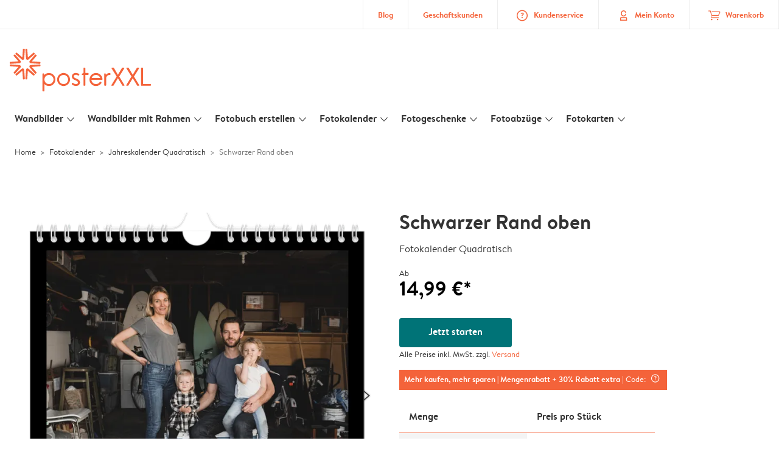

--- FILE ---
content_type: text/html; charset=UTF-8
request_url: https://www.posterxxl.de/fotokalender/fotokalender-quadratisch/PAP_658/61OsCcQ74zSAB7G8lONt9S
body_size: 313816
content:

<!DOCTYPE html>
<html class="arc3-alb smooth-scroll" lang="de-DE" prefix="og: http://ogp.me/ns# video: http://ogp.me/ns/video# ya: http://webmaster.yandex.ru/vocabularies/">
    <head >
        <script type="text/javascript">
          var merchandisingCampaignUUID = "289c4f1f-d314-4886-b180-1ead87fd0764";
          var productDisplayArticleType = "calendar";
        </script>

                    <script type="text/javascript" src="https://js-cdn.dynatrace.com/jstag/1944242a637/bf21585reu/b8b75a5160d89272_complete.js" crossorigin="anonymous"></script>
                
        <meta name="robots" content="index, follow" />
<meta name="viewport" content="width=device-width, initial-scale=1, maximum-scale=1" />
<meta name="twitter:card" content="summary" />
<meta name="description" content="Fotokalender 2026 ⚡ inkl. optionalem Design⭐ H&ouml;chste Qualit&auml;t ⭐ Zufriedenheitsgarantie. PosterXXL 🧡 pers&ouml;nlicher Fotokalender mit deinen Fotos" />
<meta name="twitter:title" content="Schwarzer Rand oben | Fotokalender square" />
<meta name="twitter:description" content="Fotokalender 2026⚡ Schnell und einfach ⭐ H&ouml;chste Qualit&auml;t ⭐ Zufriedenheitsgarantie. PosterXXL 🧡 pers&ouml;nlicher Fotokalender mit deinen Fotos" />
<meta name="p:domain_verify" content="0037514f06304557870cc50c1838bb9e" />
<meta property="og:type" content="website" />
<meta property="og:title" content="Schwarzer Rand oben | Fotokalender square" />
<meta property="og:description" content="Fotokalender 2026⚡ Schnell und einfach ⭐ H&ouml;chste Qualit&auml;t ⭐ Zufriedenheitsgarantie. PosterXXL 🧡 pers&ouml;nlicher Fotokalender mit deinen Fotos" />
<meta property="og:image" content="https://www.posterxxl.de/content/default_posterxxl.de.jpg" />
<meta property="og:image:secure_url" content="https://www.posterxxl.de/content/default_posterxxl.de.jpg" />
<meta property="twitter:image" content="https://www.posterxxl.de/content/default_posterxxl.de.jpg" />
<meta property="og:locale" content="de_DE" />
<meta property="og:url" content="https://www.posterxxl.de/fotokalender/fotokalender-quadratisch/PAP_658/61OsCcQ74zSAB7G8lONt9S" />
<meta property="og:site_name" content="posterxxl.de" />
<meta http-equiv="X-Ua-Compatible" content="IE=edge,chrome=1" />
<meta charset="UTF-8" />


        <link rel="preconnect" href="https://arc.albelli.com">
        <link rel="dns-prefetch" href="https://arc.albelli.com">
        <link rel="preconnect" href="https://assets.adobedtm.com">
        <link rel="dns-prefetch" href="https://assets.adobedtm.com">

        <link rel="apple-touch-icon-precomposed" sizes="57x57" href="/application-icons/apple-touch-icon-57x57-alb.png" />
        <link rel="apple-touch-icon-precomposed" sizes="114x114" href="/application-icons/apple-touch-icon-114x114-alb.png" />
        <link rel="apple-touch-icon-precomposed" sizes="72x72" href="/application-icons/apple-touch-icon-72x72-alb.png" />
        <link rel="apple-touch-icon-precomposed" sizes="144x144" href="/application-icons/apple-touch-icon-144x144-alb.png" />
        <link rel="apple-touch-icon-precomposed" sizes="120x120" href="/application-icons/apple-touch-icon-120x120-alb.png" />
        <link rel="apple-touch-icon-precomposed" sizes="152x152" href="/application-icons/apple-touch-icon-152x152-alb.png" />
        <link rel="icon" type="image/png" href="/application-icons/favicon-alb.ico" sizes="32x32" />

        
        <link rel="alternate" href="https://www.albelli.nl/kalender-maken/fotokalender-vierkant/PAP_658/61OsCcQ74zSAB7G8lONt9S" hreflang="nl-nl"/>
<link rel="alternate" href="https://www.albelli.be/kalender-maken/fotokalender-vierkant/PAP_658/61OsCcQ74zSAB7G8lONt9S" hreflang="nl-be"/>
<link rel="alternate" href="https://www.posterxxl.de/fotokalender/fotokalender-quadratisch/PAP_658/61OsCcQ74zSAB7G8lONt9S" hreflang="de-de"/>
<link rel="alternate" href="https://www.posterxxl.at/fotokalender/fotokalender-quadratisch/PAP_658/61OsCcQ74zSAB7G8lONt9S" hreflang="de-at"/>
<link rel="alternate" href="https://www.fotoknudsen.no/fotokalender/fotokalender-kvadratisk/PAP_658/61OsCcQ74zSAB7G8lONt9S" hreflang="no-no"/>
<link rel="alternate" href="https://www.onskefoto.se/fotokalender/fotokalender-kvadratisk/PAP_658/61OsCcQ74zSAB7G8lONt9S" hreflang="sv-se"/>
<link rel="alternate" href="https://www.photobox.co.uk/personalised-calendars/square/PAP_658/61OsCcQ74zSAB7G8lONt9S" hreflang="en-gb"/>
<link rel="alternate" href="https://www.photobox.fr/calendrier-photo/carre/PAP_658/61OsCcQ74zSAB7G8lONt9S" hreflang="fr-fr"/>
<link rel="alternate" href="https://www.photobox.ie/personalised-calendars/square/PAP_658/61OsCcQ74zSAB7G8lONt9S" hreflang="en-ie"/>
<link rel="alternate" href="https://www.photobox.it/calendari-personalizzati/quadrato/PAP_658/61OsCcQ74zSAB7G8lONt9S" hreflang="it-it"/>
<link rel="alternate" href="https://www.photobox.dk/fotokalendere/kvadratisk-fotokalender/PAP_658/61OsCcQ74zSAB7G8lONt9S" hreflang="da-dk"/>
<link rel="alternate" href="https://www.hofmann.es/calendarios-personalizados/cuadrado/PAP_658/61OsCcQ74zSAB7G8lONt9S" hreflang="es-es"/>
<link rel="alternate" href="https://www.hofmann.pt/calendarios-personalizados/quadrado/PAP_658/61OsCcQ74zSAB7G8lONt9S" hreflang="pt-pt"/>

        

        <title>Schwarzer Rand oben | Fotokalender square</title>
        <link rel="stylesheet" href="/assets/1885.css?v=e6b99c514e11739745a4">

        <script type="text/javascript">
                                            var tracking = {"pageIdentifier":"Product pages","pageCategory":"Calendars","pageName":"Calendars: Product Detail Page","pageSection":"Product","articleID":["PAP_658"],"pageSubCategory":"Year Calendar","theme":"Black margin"};

                            
                        var env              = 'prd';
            var vendorProperties = {"vendor":1222,"locale":"de-DE","currency":"EUR","logo":"posterxxl","channel":"posterxxl.de","strike_through_pricing":true,"isb2b":false,"country_code":"DE","domain":"posterxxl.de","country":"DE","language":"de"};

                                                    
            // initialise tracking object if it is undefined
            if (typeof window.TC_data === 'undefined') {
			    window.TC_data = {};
		    }
        </script>

                    <link rel="stylesheet" href="/assets/4229.css?v=5c0a3af441637e5bc7a7"><link rel="stylesheet" href="/assets/492.css?v=2999ec029b6d30ef9f01"><link rel="stylesheet" href="/assets/5404.css?v=abf2f686921bf0005748"><link rel="stylesheet" href="/assets/pages/product-pages/product.css?v=19d3de25fc65ea38ec5b">
          <script src="/assets/runtime.js?v=576129c2b1ad013fce1d"></script><script src="/assets/seo/autoset-canonical.js?v=ecaf835c94b2d2f564bf"></script>
	<script type="text/javascript">
		const urlParts = window.location.pathname.split('/');

		window.TC_data['products_predesign_ids'] = [urlParts[urlParts.length - 1]];
		window.TC_data['article_id'] = ['PAP_658'];
	</script>	

        <style type="text/css">
            .arc3-grid{align-items:stretch;display:flex;flex-flow:row wrap;margin-left:auto;margin-right:auto}.arc3-grid.arc3-grid--no-outer-spacing,.arc3-grid.arc3-grid--no-spacing{padding:0}.arc3-cell{box-sizing:border-box;width:100%}.arc3-cell>picture>img{width:100%}.arc3-cell--no-top-margin{margin-top:0!important}.arc3-cell--no-bottom-margin{margin-bottom:0!important}.arc3-cell--no-margin{margin:0!important;width:100%!important}.arc3-cell--top{align-self:flex-start}.arc3-cell--middle{align-self:center}.arc3-cell--bottom{align-self:flex-end}.arc3-cell--stretch{align-self:stretch}.arc3-grid--border>.arc3-cell{border:1px solid var(--colour-borders-border-default);border-right:0;padding:16px}.arc3-grid--border>.arc3-cell:last-child{border-right:1px solid var(--colour-borders-border-default)}.arc3-grid.arc3-grid--no-spacing>.arc3-cell,.arc3-grid.arc3-gridcell--no-spacing>.arc3-cell{margin:0}.arc3-cell--order-1{order:1}.arc3-cell--order-2{order:2}.arc3-cell--order-3{order:3}.arc3-cell--order-4{order:4}.arc3-cell--order-5{order:5}.arc3-cell--order-6{order:6}.arc3-cell--order-7{order:7}.arc3-cell--order-8{order:8}.arc3-cell--order-9{order:9}.arc3-cell--order-10{order:10}.arc3-cell--order-11{order:11}.arc3-cell--order-12{order:12}@media(max-width:574px){.arc3-grid{padding:16px}.arc3-grid.arc3-grid--half-spacing{padding:8px}.arc3-cell{margin:16px;width:calc(100% - 32px)}.arc3-grid--no-spacing>.arc3-cell,.arc3-gridcell--no-spacing>.arc3-cell{width:100%}.arc3-grid--half-spacing>.arc3-cell{margin:8px;width:calc(100% - 16px)}.arc3-grid--no-spacing>.arc3-grid--half-spacing>.arc3-cell,.arc3-gridcell--no-spacing>.arc3-grid--half-spacing>.arc3-cell{width:100%}.arc3-grid--half-spacing>.arc3-grid--half-spacing>.arc3-cell{width:calc(100% - 8px)}.arc3-cell--hide-phone{display:none!important}.arc3-cell--order-1-phone.arc3-cell--order-1-phone{order:1}.arc3-cell--order-2-phone.arc3-cell--order-2-phone{order:2}.arc3-cell--order-3-phone.arc3-cell--order-3-phone{order:3}.arc3-cell--order-4-phone.arc3-cell--order-4-phone{order:4}.arc3-cell--order-5-phone.arc3-cell--order-5-phone{order:5}.arc3-cell--order-6-phone.arc3-cell--order-6-phone{order:6}.arc3-cell--order-7-phone.arc3-cell--order-7-phone{order:7}.arc3-cell--order-8-phone.arc3-cell--order-8-phone{order:8}.arc3-cell--order-9-phone.arc3-cell--order-9-phone{order:9}.arc3-cell--order-10-phone.arc3-cell--order-10-phone{order:10}.arc3-cell--order-11-phone.arc3-cell--order-11-phone{order:11}.arc3-cell--order-12-phone.arc3-cell--order-12-phone{order:12}.arc3-cell--1-col,.arc3-cell--1-col-phone.arc3-cell--1-col-phone{width:calc(25% - 32px)}.arc3-grid--no-spacing>.arc3-cell--1-col,.arc3-grid--no-spacing>.arc3-cell--1-col-phone.arc3-cell--1-col-phone,.arc3-gridcell--no-spacing>.arc3-cell--1-col,.arc3-gridcell--no-spacing>.arc3-cell--1-col-phone.arc3-cell--1-col-phone{width:25%}.arc3-grid--half-spacing>.arc3-cell--1-col,.arc3-grid--half-spacing>.arc3-cell--1-col-phone.arc3-cell--1-col-phone{width:calc(25% - 16px)}.arc3-grid--no-spacing>.arc3-grid--half-spacing>.arc3-cell--1-col,.arc3-grid--no-spacing>.arc3-grid--half-spacing>.arc3-cell--1-col-phone.arc3-cell--1-col-phone,.arc3-gridcell--no-spacing>.arc3-grid--half-spacing>.arc3-cell--1-col,.arc3-gridcell--no-spacing>.arc3-grid--half-spacing>.arc3-cell--1-col-phone.arc3-cell--1-col-phone{width:25%}.arc3-grid--half-spacing>.arc3-grid--half-spacing>.arc3-cell--1-col,.arc3-grid--half-spacing>.arc3-grid--half-spacing>.arc3-cell--1-col-phone.arc3-cell--1-col-phone{width:calc(25% - 8px)}.arc3-cell--2-col,.arc3-cell--2-col-phone.arc3-cell--2-col-phone{width:calc(50% - 32px)}.arc3-grid--no-spacing>.arc3-cell--2-col,.arc3-grid--no-spacing>.arc3-cell--2-col-phone.arc3-cell--2-col-phone,.arc3-gridcell--no-spacing>.arc3-cell--2-col,.arc3-gridcell--no-spacing>.arc3-cell--2-col-phone.arc3-cell--2-col-phone{width:50%}.arc3-grid--half-spacing>.arc3-cell--2-col,.arc3-grid--half-spacing>.arc3-cell--2-col-phone.arc3-cell--2-col-phone{width:calc(50% - 16px)}.arc3-grid--no-spacing>.arc3-grid--half-spacing>.arc3-cell--2-col,.arc3-grid--no-spacing>.arc3-grid--half-spacing>.arc3-cell--2-col-phone.arc3-cell--2-col-phone,.arc3-gridcell--no-spacing>.arc3-grid--half-spacing>.arc3-cell--2-col,.arc3-gridcell--no-spacing>.arc3-grid--half-spacing>.arc3-cell--2-col-phone.arc3-cell--2-col-phone{width:50%}.arc3-grid--half-spacing>.arc3-grid--half-spacing>.arc3-cell--2-col,.arc3-grid--half-spacing>.arc3-grid--half-spacing>.arc3-cell--2-col-phone.arc3-cell--2-col-phone{width:calc(50% - 8px)}.arc3-cell--3-col,.arc3-cell--3-col-phone.arc3-cell--3-col-phone{width:calc(75% - 32px)}.arc3-grid--no-spacing>.arc3-cell--3-col,.arc3-grid--no-spacing>.arc3-cell--3-col-phone.arc3-cell--3-col-phone,.arc3-gridcell--no-spacing>.arc3-cell--3-col,.arc3-gridcell--no-spacing>.arc3-cell--3-col-phone.arc3-cell--3-col-phone{width:75%}.arc3-grid--half-spacing>.arc3-cell--3-col,.arc3-grid--half-spacing>.arc3-cell--3-col-phone.arc3-cell--3-col-phone{width:calc(75% - 16px)}.arc3-grid--no-spacing>.arc3-grid--half-spacing>.arc3-cell--3-col,.arc3-grid--no-spacing>.arc3-grid--half-spacing>.arc3-cell--3-col-phone.arc3-cell--3-col-phone,.arc3-gridcell--no-spacing>.arc3-grid--half-spacing>.arc3-cell--3-col,.arc3-gridcell--no-spacing>.arc3-grid--half-spacing>.arc3-cell--3-col-phone.arc3-cell--3-col-phone{width:75%}.arc3-grid--half-spacing>.arc3-grid--half-spacing>.arc3-cell--3-col,.arc3-grid--half-spacing>.arc3-grid--half-spacing>.arc3-cell--3-col-phone.arc3-cell--3-col-phone{width:calc(75% - 8px)}.arc3-cell--4-col,.arc3-cell--4-col-phone.arc3-cell--4-col-phone{width:calc(100% - 32px)}.arc3-grid--no-spacing>.arc3-cell--4-col,.arc3-grid--no-spacing>.arc3-cell--4-col-phone.arc3-cell--4-col-phone,.arc3-gridcell--no-spacing>.arc3-cell--4-col,.arc3-gridcell--no-spacing>.arc3-cell--4-col-phone.arc3-cell--4-col-phone{width:100%}.arc3-grid--half-spacing>.arc3-cell--4-col,.arc3-grid--half-spacing>.arc3-cell--4-col-phone.arc3-cell--4-col-phone{width:calc(100% - 16px)}.arc3-grid--no-spacing>.arc3-grid--half-spacing>.arc3-cell--4-col,.arc3-grid--no-spacing>.arc3-grid--half-spacing>.arc3-cell--4-col-phone.arc3-cell--4-col-phone,.arc3-gridcell--no-spacing>.arc3-grid--half-spacing>.arc3-cell--4-col,.arc3-gridcell--no-spacing>.arc3-grid--half-spacing>.arc3-cell--4-col-phone.arc3-cell--4-col-phone{width:100%}.arc3-grid--half-spacing>.arc3-grid--half-spacing>.arc3-cell--4-col,.arc3-grid--half-spacing>.arc3-grid--half-spacing>.arc3-cell--4-col-phone.arc3-cell--4-col-phone{width:calc(100% - 8px)}.arc3-cell--5-col,.arc3-cell--5-col-phone.arc3-cell--5-col-phone{width:calc(100% - 32px)}.arc3-grid--no-spacing>.arc3-cell--5-col,.arc3-grid--no-spacing>.arc3-cell--5-col-phone.arc3-cell--5-col-phone,.arc3-gridcell--no-spacing>.arc3-cell--5-col,.arc3-gridcell--no-spacing>.arc3-cell--5-col-phone.arc3-cell--5-col-phone{width:100%}.arc3-grid--half-spacing>.arc3-cell--5-col,.arc3-grid--half-spacing>.arc3-cell--5-col-phone.arc3-cell--5-col-phone{width:calc(100% - 16px)}.arc3-grid--no-spacing>.arc3-grid--half-spacing>.arc3-cell--5-col,.arc3-grid--no-spacing>.arc3-grid--half-spacing>.arc3-cell--5-col-phone.arc3-cell--5-col-phone,.arc3-gridcell--no-spacing>.arc3-grid--half-spacing>.arc3-cell--5-col,.arc3-gridcell--no-spacing>.arc3-grid--half-spacing>.arc3-cell--5-col-phone.arc3-cell--5-col-phone{width:100%}.arc3-grid--half-spacing>.arc3-grid--half-spacing>.arc3-cell--5-col,.arc3-grid--half-spacing>.arc3-grid--half-spacing>.arc3-cell--5-col-phone.arc3-cell--5-col-phone{width:calc(100% - 8px)}.arc3-cell--6-col,.arc3-cell--6-col-phone.arc3-cell--6-col-phone{width:calc(100% - 32px)}.arc3-grid--no-spacing>.arc3-cell--6-col,.arc3-grid--no-spacing>.arc3-cell--6-col-phone.arc3-cell--6-col-phone,.arc3-gridcell--no-spacing>.arc3-cell--6-col,.arc3-gridcell--no-spacing>.arc3-cell--6-col-phone.arc3-cell--6-col-phone{width:100%}.arc3-grid--half-spacing>.arc3-cell--6-col,.arc3-grid--half-spacing>.arc3-cell--6-col-phone.arc3-cell--6-col-phone{width:calc(100% - 16px)}.arc3-grid--no-spacing>.arc3-grid--half-spacing>.arc3-cell--6-col,.arc3-grid--no-spacing>.arc3-grid--half-spacing>.arc3-cell--6-col-phone.arc3-cell--6-col-phone,.arc3-gridcell--no-spacing>.arc3-grid--half-spacing>.arc3-cell--6-col,.arc3-gridcell--no-spacing>.arc3-grid--half-spacing>.arc3-cell--6-col-phone.arc3-cell--6-col-phone{width:100%}.arc3-grid--half-spacing>.arc3-grid--half-spacing>.arc3-cell--6-col,.arc3-grid--half-spacing>.arc3-grid--half-spacing>.arc3-cell--6-col-phone.arc3-cell--6-col-phone{width:calc(100% - 8px)}.arc3-cell--7-col,.arc3-cell--7-col-phone.arc3-cell--7-col-phone{width:calc(100% - 32px)}.arc3-grid--no-spacing>.arc3-cell--7-col,.arc3-grid--no-spacing>.arc3-cell--7-col-phone.arc3-cell--7-col-phone,.arc3-gridcell--no-spacing>.arc3-cell--7-col,.arc3-gridcell--no-spacing>.arc3-cell--7-col-phone.arc3-cell--7-col-phone{width:100%}.arc3-grid--half-spacing>.arc3-cell--7-col,.arc3-grid--half-spacing>.arc3-cell--7-col-phone.arc3-cell--7-col-phone{width:calc(100% - 16px)}.arc3-grid--no-spacing>.arc3-grid--half-spacing>.arc3-cell--7-col,.arc3-grid--no-spacing>.arc3-grid--half-spacing>.arc3-cell--7-col-phone.arc3-cell--7-col-phone,.arc3-gridcell--no-spacing>.arc3-grid--half-spacing>.arc3-cell--7-col,.arc3-gridcell--no-spacing>.arc3-grid--half-spacing>.arc3-cell--7-col-phone.arc3-cell--7-col-phone{width:100%}.arc3-grid--half-spacing>.arc3-grid--half-spacing>.arc3-cell--7-col,.arc3-grid--half-spacing>.arc3-grid--half-spacing>.arc3-cell--7-col-phone.arc3-cell--7-col-phone{width:calc(100% - 8px)}.arc3-cell--8-col,.arc3-cell--8-col-phone.arc3-cell--8-col-phone{width:calc(100% - 32px)}.arc3-grid--no-spacing>.arc3-cell--8-col,.arc3-grid--no-spacing>.arc3-cell--8-col-phone.arc3-cell--8-col-phone,.arc3-gridcell--no-spacing>.arc3-cell--8-col,.arc3-gridcell--no-spacing>.arc3-cell--8-col-phone.arc3-cell--8-col-phone{width:100%}.arc3-grid--half-spacing>.arc3-cell--8-col,.arc3-grid--half-spacing>.arc3-cell--8-col-phone.arc3-cell--8-col-phone{width:calc(100% - 16px)}.arc3-grid--no-spacing>.arc3-grid--half-spacing>.arc3-cell--8-col,.arc3-grid--no-spacing>.arc3-grid--half-spacing>.arc3-cell--8-col-phone.arc3-cell--8-col-phone,.arc3-gridcell--no-spacing>.arc3-grid--half-spacing>.arc3-cell--8-col,.arc3-gridcell--no-spacing>.arc3-grid--half-spacing>.arc3-cell--8-col-phone.arc3-cell--8-col-phone{width:100%}.arc3-grid--half-spacing>.arc3-grid--half-spacing>.arc3-cell--8-col,.arc3-grid--half-spacing>.arc3-grid--half-spacing>.arc3-cell--8-col-phone.arc3-cell--8-col-phone{width:calc(100% - 8px)}.arc3-cell--9-col,.arc3-cell--9-col-phone.arc3-cell--9-col-phone{width:calc(100% - 32px)}.arc3-grid--no-spacing>.arc3-cell--9-col,.arc3-grid--no-spacing>.arc3-cell--9-col-phone.arc3-cell--9-col-phone,.arc3-gridcell--no-spacing>.arc3-cell--9-col,.arc3-gridcell--no-spacing>.arc3-cell--9-col-phone.arc3-cell--9-col-phone{width:100%}.arc3-grid--half-spacing>.arc3-cell--9-col,.arc3-grid--half-spacing>.arc3-cell--9-col-phone.arc3-cell--9-col-phone{width:calc(100% - 16px)}.arc3-grid--no-spacing>.arc3-grid--half-spacing>.arc3-cell--9-col,.arc3-grid--no-spacing>.arc3-grid--half-spacing>.arc3-cell--9-col-phone.arc3-cell--9-col-phone,.arc3-gridcell--no-spacing>.arc3-grid--half-spacing>.arc3-cell--9-col,.arc3-gridcell--no-spacing>.arc3-grid--half-spacing>.arc3-cell--9-col-phone.arc3-cell--9-col-phone{width:100%}.arc3-grid--half-spacing>.arc3-grid--half-spacing>.arc3-cell--9-col,.arc3-grid--half-spacing>.arc3-grid--half-spacing>.arc3-cell--9-col-phone.arc3-cell--9-col-phone{width:calc(100% - 8px)}.arc3-cell--10-col,.arc3-cell--10-col-phone.arc3-cell--10-col-phone{width:calc(100% - 32px)}.arc3-grid--no-spacing>.arc3-cell--10-col,.arc3-grid--no-spacing>.arc3-cell--10-col-phone.arc3-cell--10-col-phone,.arc3-gridcell--no-spacing>.arc3-cell--10-col,.arc3-gridcell--no-spacing>.arc3-cell--10-col-phone.arc3-cell--10-col-phone{width:100%}.arc3-grid--half-spacing>.arc3-cell--10-col,.arc3-grid--half-spacing>.arc3-cell--10-col-phone.arc3-cell--10-col-phone{width:calc(100% - 16px)}.arc3-grid--no-spacing>.arc3-grid--half-spacing>.arc3-cell--10-col,.arc3-grid--no-spacing>.arc3-grid--half-spacing>.arc3-cell--10-col-phone.arc3-cell--10-col-phone,.arc3-gridcell--no-spacing>.arc3-grid--half-spacing>.arc3-cell--10-col,.arc3-gridcell--no-spacing>.arc3-grid--half-spacing>.arc3-cell--10-col-phone.arc3-cell--10-col-phone{width:100%}.arc3-grid--half-spacing>.arc3-grid--half-spacing>.arc3-cell--10-col,.arc3-grid--half-spacing>.arc3-grid--half-spacing>.arc3-cell--10-col-phone.arc3-cell--10-col-phone{width:calc(100% - 8px)}.arc3-cell--11-col,.arc3-cell--11-col-phone.arc3-cell--11-col-phone{width:calc(100% - 32px)}.arc3-grid--no-spacing>.arc3-cell--11-col,.arc3-grid--no-spacing>.arc3-cell--11-col-phone.arc3-cell--11-col-phone,.arc3-gridcell--no-spacing>.arc3-cell--11-col,.arc3-gridcell--no-spacing>.arc3-cell--11-col-phone.arc3-cell--11-col-phone{width:100%}.arc3-grid--half-spacing>.arc3-cell--11-col,.arc3-grid--half-spacing>.arc3-cell--11-col-phone.arc3-cell--11-col-phone{width:calc(100% - 16px)}.arc3-grid--no-spacing>.arc3-grid--half-spacing>.arc3-cell--11-col,.arc3-grid--no-spacing>.arc3-grid--half-spacing>.arc3-cell--11-col-phone.arc3-cell--11-col-phone,.arc3-gridcell--no-spacing>.arc3-grid--half-spacing>.arc3-cell--11-col,.arc3-gridcell--no-spacing>.arc3-grid--half-spacing>.arc3-cell--11-col-phone.arc3-cell--11-col-phone{width:100%}.arc3-grid--half-spacing>.arc3-grid--half-spacing>.arc3-cell--11-col,.arc3-grid--half-spacing>.arc3-grid--half-spacing>.arc3-cell--11-col-phone.arc3-cell--11-col-phone{width:calc(100% - 8px)}.arc3-cell--12-col,.arc3-cell--12-col-phone.arc3-cell--12-col-phone{width:calc(100% - 32px)}.arc3-grid--no-spacing>.arc3-cell--12-col,.arc3-grid--no-spacing>.arc3-cell--12-col-phone.arc3-cell--12-col-phone,.arc3-gridcell--no-spacing>.arc3-cell--12-col,.arc3-gridcell--no-spacing>.arc3-cell--12-col-phone.arc3-cell--12-col-phone{width:100%}.arc3-grid--half-spacing>.arc3-cell--12-col,.arc3-grid--half-spacing>.arc3-cell--12-col-phone.arc3-cell--12-col-phone{width:calc(100% - 16px)}.arc3-grid--no-spacing>.arc3-grid--half-spacing>.arc3-cell--12-col,.arc3-grid--no-spacing>.arc3-grid--half-spacing>.arc3-cell--12-col-phone.arc3-cell--12-col-phone,.arc3-gridcell--no-spacing>.arc3-grid--half-spacing>.arc3-cell--12-col,.arc3-gridcell--no-spacing>.arc3-grid--half-spacing>.arc3-cell--12-col-phone.arc3-cell--12-col-phone{width:100%}.arc3-grid--half-spacing>.arc3-grid--half-spacing>.arc3-cell--12-col,.arc3-grid--half-spacing>.arc3-grid--half-spacing>.arc3-cell--12-col-phone.arc3-cell--12-col-phone{width:calc(100% - 8px)}.arc3-cell--1-offset,.arc3-cell--1-offset-phone.arc3-cell--1-offset-phone{margin-left:calc(25% + 16px)}.arc3-grid.arc3-grid--no-spacing>.arc3-cell--1-offset,.arc3-grid.arc3-grid--no-spacing>.arc3-cell--1-offset-phone.arc3-cell--1-offset-phone,.arc3-grid.arc3-gridcell--no-spacing>.arc3-cell--1-offset,.arc3-grid.arc3-gridcell--no-spacing>.arc3-cell--1-offset-phone.arc3-cell--1-offset-phone{margin-left:25%}.arc3-grid--half-spacing>.arc3-cell--1-offset,.arc3-grid--half-spacing>.arc3-cell--1-offset-phone.arc3-cell--1-offset-phone,.arc3-grid.arc3-grid--half-spacing>.arc3-cell--1-offset,.arc3-grid.arc3-grid--half-spacing>.arc3-cell--1-offset-phone.arc3-cell--1-offset-phone{margin-left:calc(25% + 8px)}.arc3-grid.arc3-grid--no-spacing>.arc3-grid--half-spacing>.arc3-cell--1-offset,.arc3-grid.arc3-grid--no-spacing>.arc3-grid--half-spacing>.arc3-cell--1-offset-phone.arc3-cell--1-offset-phone,.arc3-grid.arc3-gridcell--no-spacing>.arc3-grid--half-spacing>.arc3-cell--1-offset,.arc3-grid.arc3-gridcell--no-spacing>.arc3-grid--half-spacing>.arc3-cell--1-offset-phone.arc3-cell--1-offset-phone{margin-left:25%}.arc3-grid.arc3-grid--half-spacing>.arc3-grid--half-spacing>.arc3-cell--1-offset,.arc3-grid.arc3-grid--half-spacing>.arc3-grid--half-spacing>.arc3-cell--1-offset-phone.arc3-cell--1-offset-phone{margin-left:calc(25% + 4px)}.arc3-cell--2-offset,.arc3-cell--2-offset-phone.arc3-cell--2-offset-phone{margin-left:calc(50% + 16px)}.arc3-grid.arc3-grid--no-spacing>.arc3-cell--2-offset,.arc3-grid.arc3-grid--no-spacing>.arc3-cell--2-offset-phone.arc3-cell--2-offset-phone,.arc3-grid.arc3-gridcell--no-spacing>.arc3-cell--2-offset,.arc3-grid.arc3-gridcell--no-spacing>.arc3-cell--2-offset-phone.arc3-cell--2-offset-phone{margin-left:50%}.arc3-grid--half-spacing>.arc3-cell--2-offset,.arc3-grid--half-spacing>.arc3-cell--2-offset-phone.arc3-cell--2-offset-phone,.arc3-grid.arc3-grid--half-spacing>.arc3-cell--2-offset,.arc3-grid.arc3-grid--half-spacing>.arc3-cell--2-offset-phone.arc3-cell--2-offset-phone{margin-left:calc(50% + 8px)}.arc3-grid.arc3-grid--no-spacing>.arc3-grid--half-spacing>.arc3-cell--2-offset,.arc3-grid.arc3-grid--no-spacing>.arc3-grid--half-spacing>.arc3-cell--2-offset-phone.arc3-cell--2-offset-phone,.arc3-grid.arc3-gridcell--no-spacing>.arc3-grid--half-spacing>.arc3-cell--2-offset,.arc3-grid.arc3-gridcell--no-spacing>.arc3-grid--half-spacing>.arc3-cell--2-offset-phone.arc3-cell--2-offset-phone{margin-left:50%}.arc3-grid.arc3-grid--half-spacing>.arc3-grid--half-spacing>.arc3-cell--2-offset,.arc3-grid.arc3-grid--half-spacing>.arc3-grid--half-spacing>.arc3-cell--2-offset-phone.arc3-cell--2-offset-phone{margin-left:calc(50% + 4px)}.arc3-cell--3-offset,.arc3-cell--3-offset-phone.arc3-cell--3-offset-phone{margin-left:calc(75% + 16px)}.arc3-grid.arc3-grid--no-spacing>.arc3-cell--3-offset,.arc3-grid.arc3-grid--no-spacing>.arc3-cell--3-offset-phone.arc3-cell--3-offset-phone,.arc3-grid.arc3-gridcell--no-spacing>.arc3-cell--3-offset,.arc3-grid.arc3-gridcell--no-spacing>.arc3-cell--3-offset-phone.arc3-cell--3-offset-phone{margin-left:75%}.arc3-grid--half-spacing>.arc3-cell--3-offset,.arc3-grid--half-spacing>.arc3-cell--3-offset-phone.arc3-cell--3-offset-phone,.arc3-grid.arc3-grid--half-spacing>.arc3-cell--3-offset,.arc3-grid.arc3-grid--half-spacing>.arc3-cell--3-offset-phone.arc3-cell--3-offset-phone{margin-left:calc(75% + 8px)}.arc3-grid.arc3-grid--no-spacing>.arc3-grid--half-spacing>.arc3-cell--3-offset,.arc3-grid.arc3-grid--no-spacing>.arc3-grid--half-spacing>.arc3-cell--3-offset-phone.arc3-cell--3-offset-phone,.arc3-grid.arc3-gridcell--no-spacing>.arc3-grid--half-spacing>.arc3-cell--3-offset,.arc3-grid.arc3-gridcell--no-spacing>.arc3-grid--half-spacing>.arc3-cell--3-offset-phone.arc3-cell--3-offset-phone{margin-left:75%}.arc3-grid.arc3-grid--half-spacing>.arc3-grid--half-spacing>.arc3-cell--3-offset,.arc3-grid.arc3-grid--half-spacing>.arc3-grid--half-spacing>.arc3-cell--3-offset-phone.arc3-cell--3-offset-phone{margin-left:calc(75% + 4px)}.arc3-grid--border>.arc3-cell{border:0;border-bottom:1px solid var(--colour-borders-border-default)}.arc3-grid--border>.arc3-cell:first-child{border-top:1px solid var(--colour-borders-border-default)}.arc3-grid--border>.arc3-cell:last-child{border-right:0}}@media(min-width:575px)and (max-width:1023px){.arc3-grid{padding:16px}.arc3-grid.arc3-grid--half-spacing{padding:8px}.arc3-grid.--mobile-only-outer-gutter{margin-left:-8px;margin-right:-8px}.arc3-cell{margin:16px;width:calc(33.33333% - 32px)}.arc3-grid--no-spacing>.arc3-cell,.arc3-gridcell--no-spacing>.arc3-cell{width:33.3333333333%}.arc3-grid--half-spacing>.arc3-cell{margin:8px;width:calc(33.33333% - 16px)}.arc3-grid--no-spacing>.arc3-grid--half-spacing>.arc3-cell,.arc3-gridcell--no-spacing>.arc3-grid--half-spacing>.arc3-cell{width:33.3333333333%}.arc3-grid--half-spacing>.arc3-grid--half-spacing>.arc3-cell{width:calc(33.33333% - 8px)}.arc3-cell--hide-tablet{display:none!important}.arc3-cell--order-1-tablet.arc3-cell--order-1-tablet{order:1}.arc3-cell--order-2-tablet.arc3-cell--order-2-tablet{order:2}.arc3-cell--order-3-tablet.arc3-cell--order-3-tablet{order:3}.arc3-cell--order-4-tablet.arc3-cell--order-4-tablet{order:4}.arc3-cell--order-5-tablet.arc3-cell--order-5-tablet{order:5}.arc3-cell--order-6-tablet.arc3-cell--order-6-tablet{order:6}.arc3-cell--order-7-tablet.arc3-cell--order-7-tablet{order:7}.arc3-cell--order-8-tablet.arc3-cell--order-8-tablet{order:8}.arc3-cell--order-9-tablet.arc3-cell--order-9-tablet{order:9}.arc3-cell--order-10-tablet.arc3-cell--order-10-tablet{order:10}.arc3-cell--order-11-tablet.arc3-cell--order-11-tablet{order:11}.arc3-cell--order-12-tablet.arc3-cell--order-12-tablet{order:12}.arc3-cell--1-col,.arc3-cell--1-col-tablet.arc3-cell--1-col-tablet{width:calc(8.33333% - 32px)}.arc3-grid--no-spacing>.arc3-cell--1-col,.arc3-grid--no-spacing>.arc3-cell--1-col-tablet.arc3-cell--1-col-tablet,.arc3-gridcell--no-spacing>.arc3-cell--1-col,.arc3-gridcell--no-spacing>.arc3-cell--1-col-tablet.arc3-cell--1-col-tablet{width:8.3333333333%}.arc3-grid--half-spacing>.arc3-cell--1-col,.arc3-grid--half-spacing>.arc3-cell--1-col-tablet.arc3-cell--1-col-tablet{width:calc(8.33333% - 16px)}.arc3-grid--no-spacing>.arc3-grid--half-spacing>.arc3-cell--1-col,.arc3-grid--no-spacing>.arc3-grid--half-spacing>.arc3-cell--1-col-tablet.arc3-cell--1-col-tablet,.arc3-gridcell--no-spacing>.arc3-grid--half-spacing>.arc3-cell--1-col,.arc3-gridcell--no-spacing>.arc3-grid--half-spacing>.arc3-cell--1-col-tablet.arc3-cell--1-col-tablet{width:8.3333333333%}.arc3-grid--half-spacing>.arc3-grid--half-spacing>.arc3-cell--1-col,.arc3-grid--half-spacing>.arc3-grid--half-spacing>.arc3-cell--1-col-tablet.arc3-cell--1-col-tablet{width:calc(8.33333% - 8px)}.arc3-cell--2-col,.arc3-cell--2-col-tablet.arc3-cell--2-col-tablet{width:calc(16.66667% - 32px)}.arc3-grid--no-spacing>.arc3-cell--2-col,.arc3-grid--no-spacing>.arc3-cell--2-col-tablet.arc3-cell--2-col-tablet,.arc3-gridcell--no-spacing>.arc3-cell--2-col,.arc3-gridcell--no-spacing>.arc3-cell--2-col-tablet.arc3-cell--2-col-tablet{width:16.6666666667%}.arc3-grid--half-spacing>.arc3-cell--2-col,.arc3-grid--half-spacing>.arc3-cell--2-col-tablet.arc3-cell--2-col-tablet{width:calc(16.66667% - 16px)}.arc3-grid--no-spacing>.arc3-grid--half-spacing>.arc3-cell--2-col,.arc3-grid--no-spacing>.arc3-grid--half-spacing>.arc3-cell--2-col-tablet.arc3-cell--2-col-tablet,.arc3-gridcell--no-spacing>.arc3-grid--half-spacing>.arc3-cell--2-col,.arc3-gridcell--no-spacing>.arc3-grid--half-spacing>.arc3-cell--2-col-tablet.arc3-cell--2-col-tablet{width:16.6666666667%}.arc3-grid--half-spacing>.arc3-grid--half-spacing>.arc3-cell--2-col,.arc3-grid--half-spacing>.arc3-grid--half-spacing>.arc3-cell--2-col-tablet.arc3-cell--2-col-tablet{width:calc(16.66667% - 8px)}.arc3-cell--3-col,.arc3-cell--3-col-tablet.arc3-cell--3-col-tablet{width:calc(25% - 32px)}.arc3-grid--no-spacing>.arc3-cell--3-col,.arc3-grid--no-spacing>.arc3-cell--3-col-tablet.arc3-cell--3-col-tablet,.arc3-gridcell--no-spacing>.arc3-cell--3-col,.arc3-gridcell--no-spacing>.arc3-cell--3-col-tablet.arc3-cell--3-col-tablet{width:25%}.arc3-grid--half-spacing>.arc3-cell--3-col,.arc3-grid--half-spacing>.arc3-cell--3-col-tablet.arc3-cell--3-col-tablet{width:calc(25% - 16px)}.arc3-grid--no-spacing>.arc3-grid--half-spacing>.arc3-cell--3-col,.arc3-grid--no-spacing>.arc3-grid--half-spacing>.arc3-cell--3-col-tablet.arc3-cell--3-col-tablet,.arc3-gridcell--no-spacing>.arc3-grid--half-spacing>.arc3-cell--3-col,.arc3-gridcell--no-spacing>.arc3-grid--half-spacing>.arc3-cell--3-col-tablet.arc3-cell--3-col-tablet{width:25%}.arc3-grid--half-spacing>.arc3-grid--half-spacing>.arc3-cell--3-col,.arc3-grid--half-spacing>.arc3-grid--half-spacing>.arc3-cell--3-col-tablet.arc3-cell--3-col-tablet{width:calc(25% - 8px)}.arc3-cell--4-col,.arc3-cell--4-col-tablet.arc3-cell--4-col-tablet{width:calc(33.33333% - 32px)}.arc3-grid--no-spacing>.arc3-cell--4-col,.arc3-grid--no-spacing>.arc3-cell--4-col-tablet.arc3-cell--4-col-tablet,.arc3-gridcell--no-spacing>.arc3-cell--4-col,.arc3-gridcell--no-spacing>.arc3-cell--4-col-tablet.arc3-cell--4-col-tablet{width:33.3333333333%}.arc3-grid--half-spacing>.arc3-cell--4-col,.arc3-grid--half-spacing>.arc3-cell--4-col-tablet.arc3-cell--4-col-tablet{width:calc(33.33333% - 16px)}.arc3-grid--no-spacing>.arc3-grid--half-spacing>.arc3-cell--4-col,.arc3-grid--no-spacing>.arc3-grid--half-spacing>.arc3-cell--4-col-tablet.arc3-cell--4-col-tablet,.arc3-gridcell--no-spacing>.arc3-grid--half-spacing>.arc3-cell--4-col,.arc3-gridcell--no-spacing>.arc3-grid--half-spacing>.arc3-cell--4-col-tablet.arc3-cell--4-col-tablet{width:33.3333333333%}.arc3-grid--half-spacing>.arc3-grid--half-spacing>.arc3-cell--4-col,.arc3-grid--half-spacing>.arc3-grid--half-spacing>.arc3-cell--4-col-tablet.arc3-cell--4-col-tablet{width:calc(33.33333% - 8px)}.arc3-cell--5-col,.arc3-cell--5-col-tablet.arc3-cell--5-col-tablet{width:calc(41.66667% - 32px)}.arc3-grid--no-spacing>.arc3-cell--5-col,.arc3-grid--no-spacing>.arc3-cell--5-col-tablet.arc3-cell--5-col-tablet,.arc3-gridcell--no-spacing>.arc3-cell--5-col,.arc3-gridcell--no-spacing>.arc3-cell--5-col-tablet.arc3-cell--5-col-tablet{width:41.6666666667%}.arc3-grid--half-spacing>.arc3-cell--5-col,.arc3-grid--half-spacing>.arc3-cell--5-col-tablet.arc3-cell--5-col-tablet{width:calc(41.66667% - 16px)}.arc3-grid--no-spacing>.arc3-grid--half-spacing>.arc3-cell--5-col,.arc3-grid--no-spacing>.arc3-grid--half-spacing>.arc3-cell--5-col-tablet.arc3-cell--5-col-tablet,.arc3-gridcell--no-spacing>.arc3-grid--half-spacing>.arc3-cell--5-col,.arc3-gridcell--no-spacing>.arc3-grid--half-spacing>.arc3-cell--5-col-tablet.arc3-cell--5-col-tablet{width:41.6666666667%}.arc3-grid--half-spacing>.arc3-grid--half-spacing>.arc3-cell--5-col,.arc3-grid--half-spacing>.arc3-grid--half-spacing>.arc3-cell--5-col-tablet.arc3-cell--5-col-tablet{width:calc(41.66667% - 8px)}.arc3-cell--6-col,.arc3-cell--6-col-tablet.arc3-cell--6-col-tablet{width:calc(50% - 32px)}.arc3-grid--no-spacing>.arc3-cell--6-col,.arc3-grid--no-spacing>.arc3-cell--6-col-tablet.arc3-cell--6-col-tablet,.arc3-gridcell--no-spacing>.arc3-cell--6-col,.arc3-gridcell--no-spacing>.arc3-cell--6-col-tablet.arc3-cell--6-col-tablet{width:50%}.arc3-grid--half-spacing>.arc3-cell--6-col,.arc3-grid--half-spacing>.arc3-cell--6-col-tablet.arc3-cell--6-col-tablet{width:calc(50% - 16px)}.arc3-grid--no-spacing>.arc3-grid--half-spacing>.arc3-cell--6-col,.arc3-grid--no-spacing>.arc3-grid--half-spacing>.arc3-cell--6-col-tablet.arc3-cell--6-col-tablet,.arc3-gridcell--no-spacing>.arc3-grid--half-spacing>.arc3-cell--6-col,.arc3-gridcell--no-spacing>.arc3-grid--half-spacing>.arc3-cell--6-col-tablet.arc3-cell--6-col-tablet{width:50%}.arc3-grid--half-spacing>.arc3-grid--half-spacing>.arc3-cell--6-col,.arc3-grid--half-spacing>.arc3-grid--half-spacing>.arc3-cell--6-col-tablet.arc3-cell--6-col-tablet{width:calc(50% - 8px)}.arc3-cell--7-col,.arc3-cell--7-col-tablet.arc3-cell--7-col-tablet{width:calc(58.33333% - 32px)}.arc3-grid--no-spacing>.arc3-cell--7-col,.arc3-grid--no-spacing>.arc3-cell--7-col-tablet.arc3-cell--7-col-tablet,.arc3-gridcell--no-spacing>.arc3-cell--7-col,.arc3-gridcell--no-spacing>.arc3-cell--7-col-tablet.arc3-cell--7-col-tablet{width:58.3333333333%}.arc3-grid--half-spacing>.arc3-cell--7-col,.arc3-grid--half-spacing>.arc3-cell--7-col-tablet.arc3-cell--7-col-tablet{width:calc(58.33333% - 16px)}.arc3-grid--no-spacing>.arc3-grid--half-spacing>.arc3-cell--7-col,.arc3-grid--no-spacing>.arc3-grid--half-spacing>.arc3-cell--7-col-tablet.arc3-cell--7-col-tablet,.arc3-gridcell--no-spacing>.arc3-grid--half-spacing>.arc3-cell--7-col,.arc3-gridcell--no-spacing>.arc3-grid--half-spacing>.arc3-cell--7-col-tablet.arc3-cell--7-col-tablet{width:58.3333333333%}.arc3-grid--half-spacing>.arc3-grid--half-spacing>.arc3-cell--7-col,.arc3-grid--half-spacing>.arc3-grid--half-spacing>.arc3-cell--7-col-tablet.arc3-cell--7-col-tablet{width:calc(58.33333% - 8px)}.arc3-cell--8-col,.arc3-cell--8-col-tablet.arc3-cell--8-col-tablet{width:calc(66.66667% - 32px)}.arc3-grid--no-spacing>.arc3-cell--8-col,.arc3-grid--no-spacing>.arc3-cell--8-col-tablet.arc3-cell--8-col-tablet,.arc3-gridcell--no-spacing>.arc3-cell--8-col,.arc3-gridcell--no-spacing>.arc3-cell--8-col-tablet.arc3-cell--8-col-tablet{width:66.6666666667%}.arc3-grid--half-spacing>.arc3-cell--8-col,.arc3-grid--half-spacing>.arc3-cell--8-col-tablet.arc3-cell--8-col-tablet{width:calc(66.66667% - 16px)}.arc3-grid--no-spacing>.arc3-grid--half-spacing>.arc3-cell--8-col,.arc3-grid--no-spacing>.arc3-grid--half-spacing>.arc3-cell--8-col-tablet.arc3-cell--8-col-tablet,.arc3-gridcell--no-spacing>.arc3-grid--half-spacing>.arc3-cell--8-col,.arc3-gridcell--no-spacing>.arc3-grid--half-spacing>.arc3-cell--8-col-tablet.arc3-cell--8-col-tablet{width:66.6666666667%}.arc3-grid--half-spacing>.arc3-grid--half-spacing>.arc3-cell--8-col,.arc3-grid--half-spacing>.arc3-grid--half-spacing>.arc3-cell--8-col-tablet.arc3-cell--8-col-tablet{width:calc(66.66667% - 8px)}.arc3-cell--9-col,.arc3-cell--9-col-tablet.arc3-cell--9-col-tablet{width:calc(75% - 32px)}.arc3-grid--no-spacing>.arc3-cell--9-col,.arc3-grid--no-spacing>.arc3-cell--9-col-tablet.arc3-cell--9-col-tablet,.arc3-gridcell--no-spacing>.arc3-cell--9-col,.arc3-gridcell--no-spacing>.arc3-cell--9-col-tablet.arc3-cell--9-col-tablet{width:75%}.arc3-grid--half-spacing>.arc3-cell--9-col,.arc3-grid--half-spacing>.arc3-cell--9-col-tablet.arc3-cell--9-col-tablet{width:calc(75% - 16px)}.arc3-grid--no-spacing>.arc3-grid--half-spacing>.arc3-cell--9-col,.arc3-grid--no-spacing>.arc3-grid--half-spacing>.arc3-cell--9-col-tablet.arc3-cell--9-col-tablet,.arc3-gridcell--no-spacing>.arc3-grid--half-spacing>.arc3-cell--9-col,.arc3-gridcell--no-spacing>.arc3-grid--half-spacing>.arc3-cell--9-col-tablet.arc3-cell--9-col-tablet{width:75%}.arc3-grid--half-spacing>.arc3-grid--half-spacing>.arc3-cell--9-col,.arc3-grid--half-spacing>.arc3-grid--half-spacing>.arc3-cell--9-col-tablet.arc3-cell--9-col-tablet{width:calc(75% - 8px)}.arc3-cell--10-col,.arc3-cell--10-col-tablet.arc3-cell--10-col-tablet{width:calc(83.33333% - 32px)}.arc3-grid--no-spacing>.arc3-cell--10-col,.arc3-grid--no-spacing>.arc3-cell--10-col-tablet.arc3-cell--10-col-tablet,.arc3-gridcell--no-spacing>.arc3-cell--10-col,.arc3-gridcell--no-spacing>.arc3-cell--10-col-tablet.arc3-cell--10-col-tablet{width:83.3333333333%}.arc3-grid--half-spacing>.arc3-cell--10-col,.arc3-grid--half-spacing>.arc3-cell--10-col-tablet.arc3-cell--10-col-tablet{width:calc(83.33333% - 16px)}.arc3-grid--no-spacing>.arc3-grid--half-spacing>.arc3-cell--10-col,.arc3-grid--no-spacing>.arc3-grid--half-spacing>.arc3-cell--10-col-tablet.arc3-cell--10-col-tablet,.arc3-gridcell--no-spacing>.arc3-grid--half-spacing>.arc3-cell--10-col,.arc3-gridcell--no-spacing>.arc3-grid--half-spacing>.arc3-cell--10-col-tablet.arc3-cell--10-col-tablet{width:83.3333333333%}.arc3-grid--half-spacing>.arc3-grid--half-spacing>.arc3-cell--10-col,.arc3-grid--half-spacing>.arc3-grid--half-spacing>.arc3-cell--10-col-tablet.arc3-cell--10-col-tablet{width:calc(83.33333% - 8px)}.arc3-cell--11-col,.arc3-cell--11-col-tablet.arc3-cell--11-col-tablet{width:calc(91.66667% - 32px)}.arc3-grid--no-spacing>.arc3-cell--11-col,.arc3-grid--no-spacing>.arc3-cell--11-col-tablet.arc3-cell--11-col-tablet,.arc3-gridcell--no-spacing>.arc3-cell--11-col,.arc3-gridcell--no-spacing>.arc3-cell--11-col-tablet.arc3-cell--11-col-tablet{width:91.6666666667%}.arc3-grid--half-spacing>.arc3-cell--11-col,.arc3-grid--half-spacing>.arc3-cell--11-col-tablet.arc3-cell--11-col-tablet{width:calc(91.66667% - 16px)}.arc3-grid--no-spacing>.arc3-grid--half-spacing>.arc3-cell--11-col,.arc3-grid--no-spacing>.arc3-grid--half-spacing>.arc3-cell--11-col-tablet.arc3-cell--11-col-tablet,.arc3-gridcell--no-spacing>.arc3-grid--half-spacing>.arc3-cell--11-col,.arc3-gridcell--no-spacing>.arc3-grid--half-spacing>.arc3-cell--11-col-tablet.arc3-cell--11-col-tablet{width:91.6666666667%}.arc3-grid--half-spacing>.arc3-grid--half-spacing>.arc3-cell--11-col,.arc3-grid--half-spacing>.arc3-grid--half-spacing>.arc3-cell--11-col-tablet.arc3-cell--11-col-tablet{width:calc(91.66667% - 8px)}.arc3-cell--12-col,.arc3-cell--12-col-tablet.arc3-cell--12-col-tablet{width:calc(100% - 32px)}.arc3-grid--no-spacing>.arc3-cell--12-col,.arc3-grid--no-spacing>.arc3-cell--12-col-tablet.arc3-cell--12-col-tablet,.arc3-gridcell--no-spacing>.arc3-cell--12-col,.arc3-gridcell--no-spacing>.arc3-cell--12-col-tablet.arc3-cell--12-col-tablet{width:100%}.arc3-grid--half-spacing>.arc3-cell--12-col,.arc3-grid--half-spacing>.arc3-cell--12-col-tablet.arc3-cell--12-col-tablet{width:calc(100% - 16px)}.arc3-grid--no-spacing>.arc3-grid--half-spacing>.arc3-cell--12-col,.arc3-grid--no-spacing>.arc3-grid--half-spacing>.arc3-cell--12-col-tablet.arc3-cell--12-col-tablet,.arc3-gridcell--no-spacing>.arc3-grid--half-spacing>.arc3-cell--12-col,.arc3-gridcell--no-spacing>.arc3-grid--half-spacing>.arc3-cell--12-col-tablet.arc3-cell--12-col-tablet{width:100%}.arc3-grid--half-spacing>.arc3-grid--half-spacing>.arc3-cell--12-col,.arc3-grid--half-spacing>.arc3-grid--half-spacing>.arc3-cell--12-col-tablet.arc3-cell--12-col-tablet{width:calc(100% - 8px)}.arc3-cell--1-offset,.arc3-cell--1-offset-tablet.arc3-cell--1-offset-tablet{margin-left:calc(8.33333% + 16px)}.arc3-grid.arc3-grid--no-spacing>.arc3-cell--1-offset,.arc3-grid.arc3-grid--no-spacing>.arc3-cell--1-offset-tablet.arc3-cell--1-offset-tablet,.arc3-grid.arc3-gridcell--no-spacing>.arc3-cell--1-offset,.arc3-grid.arc3-gridcell--no-spacing>.arc3-cell--1-offset-tablet.arc3-cell--1-offset-tablet{margin-left:8.3333333333%}.arc3-grid--half-spacing>.arc3-cell--1-offset,.arc3-grid--half-spacing>.arc3-cell--1-offset-tablet.arc3-cell--1-offset-tablet,.arc3-grid.arc3-grid--half-spacing>.arc3-cell--1-offset,.arc3-grid.arc3-grid--half-spacing>.arc3-cell--1-offset-tablet.arc3-cell--1-offset-tablet{margin-left:calc(8.33333% + 8px)}.arc3-grid.arc3-grid--no-spacing>.arc3-grid--half-spacing>.arc3-cell--1-offset,.arc3-grid.arc3-grid--no-spacing>.arc3-grid--half-spacing>.arc3-cell--1-offset-tablet.arc3-cell--1-offset-tablet,.arc3-grid.arc3-gridcell--no-spacing>.arc3-grid--half-spacing>.arc3-cell--1-offset,.arc3-grid.arc3-gridcell--no-spacing>.arc3-grid--half-spacing>.arc3-cell--1-offset-tablet.arc3-cell--1-offset-tablet{margin-left:8.3333333333%}.arc3-grid.arc3-grid--half-spacing>.arc3-grid--half-spacing>.arc3-cell--1-offset,.arc3-grid.arc3-grid--half-spacing>.arc3-grid--half-spacing>.arc3-cell--1-offset-tablet.arc3-cell--1-offset-tablet{margin-left:calc(8.33333% + 4px)}.arc3-cell--2-offset,.arc3-cell--2-offset-tablet.arc3-cell--2-offset-tablet{margin-left:calc(16.66667% + 16px)}.arc3-grid.arc3-grid--no-spacing>.arc3-cell--2-offset,.arc3-grid.arc3-grid--no-spacing>.arc3-cell--2-offset-tablet.arc3-cell--2-offset-tablet,.arc3-grid.arc3-gridcell--no-spacing>.arc3-cell--2-offset,.arc3-grid.arc3-gridcell--no-spacing>.arc3-cell--2-offset-tablet.arc3-cell--2-offset-tablet{margin-left:16.6666666667%}.arc3-grid--half-spacing>.arc3-cell--2-offset,.arc3-grid--half-spacing>.arc3-cell--2-offset-tablet.arc3-cell--2-offset-tablet,.arc3-grid.arc3-grid--half-spacing>.arc3-cell--2-offset,.arc3-grid.arc3-grid--half-spacing>.arc3-cell--2-offset-tablet.arc3-cell--2-offset-tablet{margin-left:calc(16.66667% + 8px)}.arc3-grid.arc3-grid--no-spacing>.arc3-grid--half-spacing>.arc3-cell--2-offset,.arc3-grid.arc3-grid--no-spacing>.arc3-grid--half-spacing>.arc3-cell--2-offset-tablet.arc3-cell--2-offset-tablet,.arc3-grid.arc3-gridcell--no-spacing>.arc3-grid--half-spacing>.arc3-cell--2-offset,.arc3-grid.arc3-gridcell--no-spacing>.arc3-grid--half-spacing>.arc3-cell--2-offset-tablet.arc3-cell--2-offset-tablet{margin-left:16.6666666667%}.arc3-grid.arc3-grid--half-spacing>.arc3-grid--half-spacing>.arc3-cell--2-offset,.arc3-grid.arc3-grid--half-spacing>.arc3-grid--half-spacing>.arc3-cell--2-offset-tablet.arc3-cell--2-offset-tablet{margin-left:calc(16.66667% + 4px)}.arc3-cell--3-offset,.arc3-cell--3-offset-tablet.arc3-cell--3-offset-tablet{margin-left:calc(25% + 16px)}.arc3-grid.arc3-grid--no-spacing>.arc3-cell--3-offset,.arc3-grid.arc3-grid--no-spacing>.arc3-cell--3-offset-tablet.arc3-cell--3-offset-tablet,.arc3-grid.arc3-gridcell--no-spacing>.arc3-cell--3-offset,.arc3-grid.arc3-gridcell--no-spacing>.arc3-cell--3-offset-tablet.arc3-cell--3-offset-tablet{margin-left:25%}.arc3-grid--half-spacing>.arc3-cell--3-offset,.arc3-grid--half-spacing>.arc3-cell--3-offset-tablet.arc3-cell--3-offset-tablet,.arc3-grid.arc3-grid--half-spacing>.arc3-cell--3-offset,.arc3-grid.arc3-grid--half-spacing>.arc3-cell--3-offset-tablet.arc3-cell--3-offset-tablet{margin-left:calc(25% + 8px)}.arc3-grid.arc3-grid--no-spacing>.arc3-grid--half-spacing>.arc3-cell--3-offset,.arc3-grid.arc3-grid--no-spacing>.arc3-grid--half-spacing>.arc3-cell--3-offset-tablet.arc3-cell--3-offset-tablet,.arc3-grid.arc3-gridcell--no-spacing>.arc3-grid--half-spacing>.arc3-cell--3-offset,.arc3-grid.arc3-gridcell--no-spacing>.arc3-grid--half-spacing>.arc3-cell--3-offset-tablet.arc3-cell--3-offset-tablet{margin-left:25%}.arc3-grid.arc3-grid--half-spacing>.arc3-grid--half-spacing>.arc3-cell--3-offset,.arc3-grid.arc3-grid--half-spacing>.arc3-grid--half-spacing>.arc3-cell--3-offset-tablet.arc3-cell--3-offset-tablet{margin-left:calc(25% + 4px)}.arc3-cell--4-offset,.arc3-cell--4-offset-tablet.arc3-cell--4-offset-tablet{margin-left:calc(33.33333% + 16px)}.arc3-grid.arc3-grid--no-spacing>.arc3-cell--4-offset,.arc3-grid.arc3-grid--no-spacing>.arc3-cell--4-offset-tablet.arc3-cell--4-offset-tablet,.arc3-grid.arc3-gridcell--no-spacing>.arc3-cell--4-offset,.arc3-grid.arc3-gridcell--no-spacing>.arc3-cell--4-offset-tablet.arc3-cell--4-offset-tablet{margin-left:33.3333333333%}.arc3-grid--half-spacing>.arc3-cell--4-offset,.arc3-grid--half-spacing>.arc3-cell--4-offset-tablet.arc3-cell--4-offset-tablet,.arc3-grid.arc3-grid--half-spacing>.arc3-cell--4-offset,.arc3-grid.arc3-grid--half-spacing>.arc3-cell--4-offset-tablet.arc3-cell--4-offset-tablet{margin-left:calc(33.33333% + 8px)}.arc3-grid.arc3-grid--no-spacing>.arc3-grid--half-spacing>.arc3-cell--4-offset,.arc3-grid.arc3-grid--no-spacing>.arc3-grid--half-spacing>.arc3-cell--4-offset-tablet.arc3-cell--4-offset-tablet,.arc3-grid.arc3-gridcell--no-spacing>.arc3-grid--half-spacing>.arc3-cell--4-offset,.arc3-grid.arc3-gridcell--no-spacing>.arc3-grid--half-spacing>.arc3-cell--4-offset-tablet.arc3-cell--4-offset-tablet{margin-left:33.3333333333%}.arc3-grid.arc3-grid--half-spacing>.arc3-grid--half-spacing>.arc3-cell--4-offset,.arc3-grid.arc3-grid--half-spacing>.arc3-grid--half-spacing>.arc3-cell--4-offset-tablet.arc3-cell--4-offset-tablet{margin-left:calc(33.33333% + 4px)}.arc3-cell--5-offset,.arc3-cell--5-offset-tablet.arc3-cell--5-offset-tablet{margin-left:calc(41.66667% + 16px)}.arc3-grid.arc3-grid--no-spacing>.arc3-cell--5-offset,.arc3-grid.arc3-grid--no-spacing>.arc3-cell--5-offset-tablet.arc3-cell--5-offset-tablet,.arc3-grid.arc3-gridcell--no-spacing>.arc3-cell--5-offset,.arc3-grid.arc3-gridcell--no-spacing>.arc3-cell--5-offset-tablet.arc3-cell--5-offset-tablet{margin-left:41.6666666667%}.arc3-grid--half-spacing>.arc3-cell--5-offset,.arc3-grid--half-spacing>.arc3-cell--5-offset-tablet.arc3-cell--5-offset-tablet,.arc3-grid.arc3-grid--half-spacing>.arc3-cell--5-offset,.arc3-grid.arc3-grid--half-spacing>.arc3-cell--5-offset-tablet.arc3-cell--5-offset-tablet{margin-left:calc(41.66667% + 8px)}.arc3-grid.arc3-grid--no-spacing>.arc3-grid--half-spacing>.arc3-cell--5-offset,.arc3-grid.arc3-grid--no-spacing>.arc3-grid--half-spacing>.arc3-cell--5-offset-tablet.arc3-cell--5-offset-tablet,.arc3-grid.arc3-gridcell--no-spacing>.arc3-grid--half-spacing>.arc3-cell--5-offset,.arc3-grid.arc3-gridcell--no-spacing>.arc3-grid--half-spacing>.arc3-cell--5-offset-tablet.arc3-cell--5-offset-tablet{margin-left:41.6666666667%}.arc3-grid.arc3-grid--half-spacing>.arc3-grid--half-spacing>.arc3-cell--5-offset,.arc3-grid.arc3-grid--half-spacing>.arc3-grid--half-spacing>.arc3-cell--5-offset-tablet.arc3-cell--5-offset-tablet{margin-left:calc(41.66667% + 4px)}.arc3-cell--6-offset,.arc3-cell--6-offset-tablet.arc3-cell--6-offset-tablet{margin-left:calc(50% + 16px)}.arc3-grid.arc3-grid--no-spacing>.arc3-cell--6-offset,.arc3-grid.arc3-grid--no-spacing>.arc3-cell--6-offset-tablet.arc3-cell--6-offset-tablet,.arc3-grid.arc3-gridcell--no-spacing>.arc3-cell--6-offset,.arc3-grid.arc3-gridcell--no-spacing>.arc3-cell--6-offset-tablet.arc3-cell--6-offset-tablet{margin-left:50%}.arc3-grid--half-spacing>.arc3-cell--6-offset,.arc3-grid--half-spacing>.arc3-cell--6-offset-tablet.arc3-cell--6-offset-tablet,.arc3-grid.arc3-grid--half-spacing>.arc3-cell--6-offset,.arc3-grid.arc3-grid--half-spacing>.arc3-cell--6-offset-tablet.arc3-cell--6-offset-tablet{margin-left:calc(50% + 8px)}.arc3-grid.arc3-grid--no-spacing>.arc3-grid--half-spacing>.arc3-cell--6-offset,.arc3-grid.arc3-grid--no-spacing>.arc3-grid--half-spacing>.arc3-cell--6-offset-tablet.arc3-cell--6-offset-tablet,.arc3-grid.arc3-gridcell--no-spacing>.arc3-grid--half-spacing>.arc3-cell--6-offset,.arc3-grid.arc3-gridcell--no-spacing>.arc3-grid--half-spacing>.arc3-cell--6-offset-tablet.arc3-cell--6-offset-tablet{margin-left:50%}.arc3-grid.arc3-grid--half-spacing>.arc3-grid--half-spacing>.arc3-cell--6-offset,.arc3-grid.arc3-grid--half-spacing>.arc3-grid--half-spacing>.arc3-cell--6-offset-tablet.arc3-cell--6-offset-tablet{margin-left:calc(50% + 4px)}.arc3-cell--7-offset,.arc3-cell--7-offset-tablet.arc3-cell--7-offset-tablet{margin-left:calc(58.33333% + 16px)}.arc3-grid.arc3-grid--no-spacing>.arc3-cell--7-offset,.arc3-grid.arc3-grid--no-spacing>.arc3-cell--7-offset-tablet.arc3-cell--7-offset-tablet,.arc3-grid.arc3-gridcell--no-spacing>.arc3-cell--7-offset,.arc3-grid.arc3-gridcell--no-spacing>.arc3-cell--7-offset-tablet.arc3-cell--7-offset-tablet{margin-left:58.3333333333%}.arc3-grid--half-spacing>.arc3-cell--7-offset,.arc3-grid--half-spacing>.arc3-cell--7-offset-tablet.arc3-cell--7-offset-tablet,.arc3-grid.arc3-grid--half-spacing>.arc3-cell--7-offset,.arc3-grid.arc3-grid--half-spacing>.arc3-cell--7-offset-tablet.arc3-cell--7-offset-tablet{margin-left:calc(58.33333% + 8px)}.arc3-grid.arc3-grid--no-spacing>.arc3-grid--half-spacing>.arc3-cell--7-offset,.arc3-grid.arc3-grid--no-spacing>.arc3-grid--half-spacing>.arc3-cell--7-offset-tablet.arc3-cell--7-offset-tablet,.arc3-grid.arc3-gridcell--no-spacing>.arc3-grid--half-spacing>.arc3-cell--7-offset,.arc3-grid.arc3-gridcell--no-spacing>.arc3-grid--half-spacing>.arc3-cell--7-offset-tablet.arc3-cell--7-offset-tablet{margin-left:58.3333333333%}.arc3-grid.arc3-grid--half-spacing>.arc3-grid--half-spacing>.arc3-cell--7-offset,.arc3-grid.arc3-grid--half-spacing>.arc3-grid--half-spacing>.arc3-cell--7-offset-tablet.arc3-cell--7-offset-tablet{margin-left:calc(58.33333% + 4px)}.arc3-cell--8-offset,.arc3-cell--8-offset-tablet.arc3-cell--8-offset-tablet{margin-left:calc(66.66667% + 16px)}.arc3-grid.arc3-grid--no-spacing>.arc3-cell--8-offset,.arc3-grid.arc3-grid--no-spacing>.arc3-cell--8-offset-tablet.arc3-cell--8-offset-tablet,.arc3-grid.arc3-gridcell--no-spacing>.arc3-cell--8-offset,.arc3-grid.arc3-gridcell--no-spacing>.arc3-cell--8-offset-tablet.arc3-cell--8-offset-tablet{margin-left:66.6666666667%}.arc3-grid--half-spacing>.arc3-cell--8-offset,.arc3-grid--half-spacing>.arc3-cell--8-offset-tablet.arc3-cell--8-offset-tablet,.arc3-grid.arc3-grid--half-spacing>.arc3-cell--8-offset,.arc3-grid.arc3-grid--half-spacing>.arc3-cell--8-offset-tablet.arc3-cell--8-offset-tablet{margin-left:calc(66.66667% + 8px)}.arc3-grid.arc3-grid--no-spacing>.arc3-grid--half-spacing>.arc3-cell--8-offset,.arc3-grid.arc3-grid--no-spacing>.arc3-grid--half-spacing>.arc3-cell--8-offset-tablet.arc3-cell--8-offset-tablet,.arc3-grid.arc3-gridcell--no-spacing>.arc3-grid--half-spacing>.arc3-cell--8-offset,.arc3-grid.arc3-gridcell--no-spacing>.arc3-grid--half-spacing>.arc3-cell--8-offset-tablet.arc3-cell--8-offset-tablet{margin-left:66.6666666667%}.arc3-grid.arc3-grid--half-spacing>.arc3-grid--half-spacing>.arc3-cell--8-offset,.arc3-grid.arc3-grid--half-spacing>.arc3-grid--half-spacing>.arc3-cell--8-offset-tablet.arc3-cell--8-offset-tablet{margin-left:calc(66.66667% + 4px)}.arc3-cell--9-offset,.arc3-cell--9-offset-tablet.arc3-cell--9-offset-tablet{margin-left:calc(75% + 16px)}.arc3-grid.arc3-grid--no-spacing>.arc3-cell--9-offset,.arc3-grid.arc3-grid--no-spacing>.arc3-cell--9-offset-tablet.arc3-cell--9-offset-tablet,.arc3-grid.arc3-gridcell--no-spacing>.arc3-cell--9-offset,.arc3-grid.arc3-gridcell--no-spacing>.arc3-cell--9-offset-tablet.arc3-cell--9-offset-tablet{margin-left:75%}.arc3-grid--half-spacing>.arc3-cell--9-offset,.arc3-grid--half-spacing>.arc3-cell--9-offset-tablet.arc3-cell--9-offset-tablet,.arc3-grid.arc3-grid--half-spacing>.arc3-cell--9-offset,.arc3-grid.arc3-grid--half-spacing>.arc3-cell--9-offset-tablet.arc3-cell--9-offset-tablet{margin-left:calc(75% + 8px)}.arc3-grid.arc3-grid--no-spacing>.arc3-grid--half-spacing>.arc3-cell--9-offset,.arc3-grid.arc3-grid--no-spacing>.arc3-grid--half-spacing>.arc3-cell--9-offset-tablet.arc3-cell--9-offset-tablet,.arc3-grid.arc3-gridcell--no-spacing>.arc3-grid--half-spacing>.arc3-cell--9-offset,.arc3-grid.arc3-gridcell--no-spacing>.arc3-grid--half-spacing>.arc3-cell--9-offset-tablet.arc3-cell--9-offset-tablet{margin-left:75%}.arc3-grid.arc3-grid--half-spacing>.arc3-grid--half-spacing>.arc3-cell--9-offset,.arc3-grid.arc3-grid--half-spacing>.arc3-grid--half-spacing>.arc3-cell--9-offset-tablet.arc3-cell--9-offset-tablet{margin-left:calc(75% + 4px)}.arc3-cell--10-offset,.arc3-cell--10-offset-tablet.arc3-cell--10-offset-tablet{margin-left:calc(83.33333% + 16px)}.arc3-grid.arc3-grid--no-spacing>.arc3-cell--10-offset,.arc3-grid.arc3-grid--no-spacing>.arc3-cell--10-offset-tablet.arc3-cell--10-offset-tablet,.arc3-grid.arc3-gridcell--no-spacing>.arc3-cell--10-offset,.arc3-grid.arc3-gridcell--no-spacing>.arc3-cell--10-offset-tablet.arc3-cell--10-offset-tablet{margin-left:83.3333333333%}.arc3-grid--half-spacing>.arc3-cell--10-offset,.arc3-grid--half-spacing>.arc3-cell--10-offset-tablet.arc3-cell--10-offset-tablet,.arc3-grid.arc3-grid--half-spacing>.arc3-cell--10-offset,.arc3-grid.arc3-grid--half-spacing>.arc3-cell--10-offset-tablet.arc3-cell--10-offset-tablet{margin-left:calc(83.33333% + 8px)}.arc3-grid.arc3-grid--no-spacing>.arc3-grid--half-spacing>.arc3-cell--10-offset,.arc3-grid.arc3-grid--no-spacing>.arc3-grid--half-spacing>.arc3-cell--10-offset-tablet.arc3-cell--10-offset-tablet,.arc3-grid.arc3-gridcell--no-spacing>.arc3-grid--half-spacing>.arc3-cell--10-offset,.arc3-grid.arc3-gridcell--no-spacing>.arc3-grid--half-spacing>.arc3-cell--10-offset-tablet.arc3-cell--10-offset-tablet{margin-left:83.3333333333%}.arc3-grid.arc3-grid--half-spacing>.arc3-grid--half-spacing>.arc3-cell--10-offset,.arc3-grid.arc3-grid--half-spacing>.arc3-grid--half-spacing>.arc3-cell--10-offset-tablet.arc3-cell--10-offset-tablet{margin-left:calc(83.33333% + 4px)}.arc3-cell--11-offset,.arc3-cell--11-offset-tablet.arc3-cell--11-offset-tablet{margin-left:calc(91.66667% + 16px)}.arc3-grid.arc3-grid--no-spacing>.arc3-cell--11-offset,.arc3-grid.arc3-grid--no-spacing>.arc3-cell--11-offset-tablet.arc3-cell--11-offset-tablet,.arc3-grid.arc3-gridcell--no-spacing>.arc3-cell--11-offset,.arc3-grid.arc3-gridcell--no-spacing>.arc3-cell--11-offset-tablet.arc3-cell--11-offset-tablet{margin-left:91.6666666667%}.arc3-grid--half-spacing>.arc3-cell--11-offset,.arc3-grid--half-spacing>.arc3-cell--11-offset-tablet.arc3-cell--11-offset-tablet,.arc3-grid.arc3-grid--half-spacing>.arc3-cell--11-offset,.arc3-grid.arc3-grid--half-spacing>.arc3-cell--11-offset-tablet.arc3-cell--11-offset-tablet{margin-left:calc(91.66667% + 8px)}.arc3-grid.arc3-grid--no-spacing>.arc3-grid--half-spacing>.arc3-cell--11-offset,.arc3-grid.arc3-grid--no-spacing>.arc3-grid--half-spacing>.arc3-cell--11-offset-tablet.arc3-cell--11-offset-tablet,.arc3-grid.arc3-gridcell--no-spacing>.arc3-grid--half-spacing>.arc3-cell--11-offset,.arc3-grid.arc3-gridcell--no-spacing>.arc3-grid--half-spacing>.arc3-cell--11-offset-tablet.arc3-cell--11-offset-tablet{margin-left:91.6666666667%}.arc3-grid.arc3-grid--half-spacing>.arc3-grid--half-spacing>.arc3-cell--11-offset,.arc3-grid.arc3-grid--half-spacing>.arc3-grid--half-spacing>.arc3-cell--11-offset-tablet.arc3-cell--11-offset-tablet{margin-left:calc(91.66667% + 4px)}}@media(min-width:1024px){.arc3-grid{padding:16px}.arc3-grid.arc3-grid--no-spacing-desktop{padding:0}.arc3-grid.arc3-grid--half-spacing{padding:8px}.arc3-grid.--mobile-only-outer-gutter{margin-left:-8px;margin-right:-8px}.arc3-cell{margin:16px;width:calc(33.33333% - 32px)}.arc3-grid--no-spacing>.arc3-cell,.arc3-gridcell--no-spacing>.arc3-cell{width:33.3333333333%}.arc3-grid--half-spacing>.arc3-cell{margin:8px;width:calc(33.33333% - 16px)}.arc3-grid--no-spacing>.arc3-grid--half-spacing>.arc3-cell,.arc3-gridcell--no-spacing>.arc3-grid--half-spacing>.arc3-cell{width:33.3333333333%}.arc3-grid--half-spacing>.arc3-grid--half-spacing>.arc3-cell{width:calc(33.33333% - 8px)}.arc3-cell--hide-desktop{display:none!important}.arc3-cell--order-1-desktop.arc3-cell--order-1-desktop{order:1}.arc3-cell--order-2-desktop.arc3-cell--order-2-desktop{order:2}.arc3-cell--order-3-desktop.arc3-cell--order-3-desktop{order:3}.arc3-cell--order-4-desktop.arc3-cell--order-4-desktop{order:4}.arc3-cell--order-5-desktop.arc3-cell--order-5-desktop{order:5}.arc3-cell--order-6-desktop.arc3-cell--order-6-desktop{order:6}.arc3-cell--order-7-desktop.arc3-cell--order-7-desktop{order:7}.arc3-cell--order-8-desktop.arc3-cell--order-8-desktop{order:8}.arc3-cell--order-9-desktop.arc3-cell--order-9-desktop{order:9}.arc3-cell--order-10-desktop.arc3-cell--order-10-desktop{order:10}.arc3-cell--order-11-desktop.arc3-cell--order-11-desktop{order:11}.arc3-cell--order-12-desktop.arc3-cell--order-12-desktop{order:12}.arc3-cell--1-col,.arc3-cell--1-col-desktop.arc3-cell--1-col-desktop{width:calc(8.33333% - 32px)}.arc3-grid--no-spacing>.arc3-cell--1-col,.arc3-grid--no-spacing>.arc3-cell--1-col-desktop.arc3-cell--1-col-desktop,.arc3-gridcell--no-spacing>.arc3-cell--1-col,.arc3-gridcell--no-spacing>.arc3-cell--1-col-desktop.arc3-cell--1-col-desktop{width:8.3333333333%}.arc3-grid--half-spacing>.arc3-cell--1-col,.arc3-grid--half-spacing>.arc3-cell--1-col-desktop.arc3-cell--1-col-desktop{width:calc(8.33333% - 16px)}.arc3-grid--no-spacing>.arc3-grid--half-spacing>.arc3-cell--1-col,.arc3-grid--no-spacing>.arc3-grid--half-spacing>.arc3-cell--1-col-desktop.arc3-cell--1-col-desktop,.arc3-gridcell--no-spacing>.arc3-grid--half-spacing>.arc3-cell--1-col,.arc3-gridcell--no-spacing>.arc3-grid--half-spacing>.arc3-cell--1-col-desktop.arc3-cell--1-col-desktop{width:8.3333333333%}.arc3-grid--half-spacing>.arc3-grid--half-spacing>.arc3-cell--1-col,.arc3-grid--half-spacing>.arc3-grid--half-spacing>.arc3-cell--1-col-desktop.arc3-cell--1-col-desktop{width:calc(8.33333% - 8px)}.arc3-cell--2-col,.arc3-cell--2-col-desktop.arc3-cell--2-col-desktop{width:calc(16.66667% - 32px)}.arc3-grid--no-spacing>.arc3-cell--2-col,.arc3-grid--no-spacing>.arc3-cell--2-col-desktop.arc3-cell--2-col-desktop,.arc3-gridcell--no-spacing>.arc3-cell--2-col,.arc3-gridcell--no-spacing>.arc3-cell--2-col-desktop.arc3-cell--2-col-desktop{width:16.6666666667%}.arc3-grid--half-spacing>.arc3-cell--2-col,.arc3-grid--half-spacing>.arc3-cell--2-col-desktop.arc3-cell--2-col-desktop{width:calc(16.66667% - 16px)}.arc3-grid--no-spacing>.arc3-grid--half-spacing>.arc3-cell--2-col,.arc3-grid--no-spacing>.arc3-grid--half-spacing>.arc3-cell--2-col-desktop.arc3-cell--2-col-desktop,.arc3-gridcell--no-spacing>.arc3-grid--half-spacing>.arc3-cell--2-col,.arc3-gridcell--no-spacing>.arc3-grid--half-spacing>.arc3-cell--2-col-desktop.arc3-cell--2-col-desktop{width:16.6666666667%}.arc3-grid--half-spacing>.arc3-grid--half-spacing>.arc3-cell--2-col,.arc3-grid--half-spacing>.arc3-grid--half-spacing>.arc3-cell--2-col-desktop.arc3-cell--2-col-desktop{width:calc(16.66667% - 8px)}.arc3-cell--3-col,.arc3-cell--3-col-desktop.arc3-cell--3-col-desktop{width:calc(25% - 32px)}.arc3-grid--no-spacing>.arc3-cell--3-col,.arc3-grid--no-spacing>.arc3-cell--3-col-desktop.arc3-cell--3-col-desktop,.arc3-gridcell--no-spacing>.arc3-cell--3-col,.arc3-gridcell--no-spacing>.arc3-cell--3-col-desktop.arc3-cell--3-col-desktop{width:25%}.arc3-grid--half-spacing>.arc3-cell--3-col,.arc3-grid--half-spacing>.arc3-cell--3-col-desktop.arc3-cell--3-col-desktop{width:calc(25% - 16px)}.arc3-grid--no-spacing>.arc3-grid--half-spacing>.arc3-cell--3-col,.arc3-grid--no-spacing>.arc3-grid--half-spacing>.arc3-cell--3-col-desktop.arc3-cell--3-col-desktop,.arc3-gridcell--no-spacing>.arc3-grid--half-spacing>.arc3-cell--3-col,.arc3-gridcell--no-spacing>.arc3-grid--half-spacing>.arc3-cell--3-col-desktop.arc3-cell--3-col-desktop{width:25%}.arc3-grid--half-spacing>.arc3-grid--half-spacing>.arc3-cell--3-col,.arc3-grid--half-spacing>.arc3-grid--half-spacing>.arc3-cell--3-col-desktop.arc3-cell--3-col-desktop{width:calc(25% - 8px)}.arc3-cell--4-col,.arc3-cell--4-col-desktop.arc3-cell--4-col-desktop{width:calc(33.33333% - 32px)}.arc3-grid--no-spacing>.arc3-cell--4-col,.arc3-grid--no-spacing>.arc3-cell--4-col-desktop.arc3-cell--4-col-desktop,.arc3-gridcell--no-spacing>.arc3-cell--4-col,.arc3-gridcell--no-spacing>.arc3-cell--4-col-desktop.arc3-cell--4-col-desktop{width:33.3333333333%}.arc3-grid--half-spacing>.arc3-cell--4-col,.arc3-grid--half-spacing>.arc3-cell--4-col-desktop.arc3-cell--4-col-desktop{width:calc(33.33333% - 16px)}.arc3-grid--no-spacing>.arc3-grid--half-spacing>.arc3-cell--4-col,.arc3-grid--no-spacing>.arc3-grid--half-spacing>.arc3-cell--4-col-desktop.arc3-cell--4-col-desktop,.arc3-gridcell--no-spacing>.arc3-grid--half-spacing>.arc3-cell--4-col,.arc3-gridcell--no-spacing>.arc3-grid--half-spacing>.arc3-cell--4-col-desktop.arc3-cell--4-col-desktop{width:33.3333333333%}.arc3-grid--half-spacing>.arc3-grid--half-spacing>.arc3-cell--4-col,.arc3-grid--half-spacing>.arc3-grid--half-spacing>.arc3-cell--4-col-desktop.arc3-cell--4-col-desktop{width:calc(33.33333% - 8px)}.arc3-cell--5-col,.arc3-cell--5-col-desktop.arc3-cell--5-col-desktop{width:calc(41.66667% - 32px)}.arc3-grid--no-spacing>.arc3-cell--5-col,.arc3-grid--no-spacing>.arc3-cell--5-col-desktop.arc3-cell--5-col-desktop,.arc3-gridcell--no-spacing>.arc3-cell--5-col,.arc3-gridcell--no-spacing>.arc3-cell--5-col-desktop.arc3-cell--5-col-desktop{width:41.6666666667%}.arc3-grid--half-spacing>.arc3-cell--5-col,.arc3-grid--half-spacing>.arc3-cell--5-col-desktop.arc3-cell--5-col-desktop{width:calc(41.66667% - 16px)}.arc3-grid--no-spacing>.arc3-grid--half-spacing>.arc3-cell--5-col,.arc3-grid--no-spacing>.arc3-grid--half-spacing>.arc3-cell--5-col-desktop.arc3-cell--5-col-desktop,.arc3-gridcell--no-spacing>.arc3-grid--half-spacing>.arc3-cell--5-col,.arc3-gridcell--no-spacing>.arc3-grid--half-spacing>.arc3-cell--5-col-desktop.arc3-cell--5-col-desktop{width:41.6666666667%}.arc3-grid--half-spacing>.arc3-grid--half-spacing>.arc3-cell--5-col,.arc3-grid--half-spacing>.arc3-grid--half-spacing>.arc3-cell--5-col-desktop.arc3-cell--5-col-desktop{width:calc(41.66667% - 8px)}.arc3-cell--6-col,.arc3-cell--6-col-desktop.arc3-cell--6-col-desktop{width:calc(50% - 32px)}.arc3-grid--no-spacing>.arc3-cell--6-col,.arc3-grid--no-spacing>.arc3-cell--6-col-desktop.arc3-cell--6-col-desktop,.arc3-gridcell--no-spacing>.arc3-cell--6-col,.arc3-gridcell--no-spacing>.arc3-cell--6-col-desktop.arc3-cell--6-col-desktop{width:50%}.arc3-grid--half-spacing>.arc3-cell--6-col,.arc3-grid--half-spacing>.arc3-cell--6-col-desktop.arc3-cell--6-col-desktop{width:calc(50% - 16px)}.arc3-grid--no-spacing>.arc3-grid--half-spacing>.arc3-cell--6-col,.arc3-grid--no-spacing>.arc3-grid--half-spacing>.arc3-cell--6-col-desktop.arc3-cell--6-col-desktop,.arc3-gridcell--no-spacing>.arc3-grid--half-spacing>.arc3-cell--6-col,.arc3-gridcell--no-spacing>.arc3-grid--half-spacing>.arc3-cell--6-col-desktop.arc3-cell--6-col-desktop{width:50%}.arc3-grid--half-spacing>.arc3-grid--half-spacing>.arc3-cell--6-col,.arc3-grid--half-spacing>.arc3-grid--half-spacing>.arc3-cell--6-col-desktop.arc3-cell--6-col-desktop{width:calc(50% - 8px)}.arc3-cell--7-col,.arc3-cell--7-col-desktop.arc3-cell--7-col-desktop{width:calc(58.33333% - 32px)}.arc3-grid--no-spacing>.arc3-cell--7-col,.arc3-grid--no-spacing>.arc3-cell--7-col-desktop.arc3-cell--7-col-desktop,.arc3-gridcell--no-spacing>.arc3-cell--7-col,.arc3-gridcell--no-spacing>.arc3-cell--7-col-desktop.arc3-cell--7-col-desktop{width:58.3333333333%}.arc3-grid--half-spacing>.arc3-cell--7-col,.arc3-grid--half-spacing>.arc3-cell--7-col-desktop.arc3-cell--7-col-desktop{width:calc(58.33333% - 16px)}.arc3-grid--no-spacing>.arc3-grid--half-spacing>.arc3-cell--7-col,.arc3-grid--no-spacing>.arc3-grid--half-spacing>.arc3-cell--7-col-desktop.arc3-cell--7-col-desktop,.arc3-gridcell--no-spacing>.arc3-grid--half-spacing>.arc3-cell--7-col,.arc3-gridcell--no-spacing>.arc3-grid--half-spacing>.arc3-cell--7-col-desktop.arc3-cell--7-col-desktop{width:58.3333333333%}.arc3-grid--half-spacing>.arc3-grid--half-spacing>.arc3-cell--7-col,.arc3-grid--half-spacing>.arc3-grid--half-spacing>.arc3-cell--7-col-desktop.arc3-cell--7-col-desktop{width:calc(58.33333% - 8px)}.arc3-cell--8-col,.arc3-cell--8-col-desktop.arc3-cell--8-col-desktop{width:calc(66.66667% - 32px)}.arc3-grid--no-spacing>.arc3-cell--8-col,.arc3-grid--no-spacing>.arc3-cell--8-col-desktop.arc3-cell--8-col-desktop,.arc3-gridcell--no-spacing>.arc3-cell--8-col,.arc3-gridcell--no-spacing>.arc3-cell--8-col-desktop.arc3-cell--8-col-desktop{width:66.6666666667%}.arc3-grid--half-spacing>.arc3-cell--8-col,.arc3-grid--half-spacing>.arc3-cell--8-col-desktop.arc3-cell--8-col-desktop{width:calc(66.66667% - 16px)}.arc3-grid--no-spacing>.arc3-grid--half-spacing>.arc3-cell--8-col,.arc3-grid--no-spacing>.arc3-grid--half-spacing>.arc3-cell--8-col-desktop.arc3-cell--8-col-desktop,.arc3-gridcell--no-spacing>.arc3-grid--half-spacing>.arc3-cell--8-col,.arc3-gridcell--no-spacing>.arc3-grid--half-spacing>.arc3-cell--8-col-desktop.arc3-cell--8-col-desktop{width:66.6666666667%}.arc3-grid--half-spacing>.arc3-grid--half-spacing>.arc3-cell--8-col,.arc3-grid--half-spacing>.arc3-grid--half-spacing>.arc3-cell--8-col-desktop.arc3-cell--8-col-desktop{width:calc(66.66667% - 8px)}.arc3-cell--9-col,.arc3-cell--9-col-desktop.arc3-cell--9-col-desktop{width:calc(75% - 32px)}.arc3-grid--no-spacing>.arc3-cell--9-col,.arc3-grid--no-spacing>.arc3-cell--9-col-desktop.arc3-cell--9-col-desktop,.arc3-gridcell--no-spacing>.arc3-cell--9-col,.arc3-gridcell--no-spacing>.arc3-cell--9-col-desktop.arc3-cell--9-col-desktop{width:75%}.arc3-grid--half-spacing>.arc3-cell--9-col,.arc3-grid--half-spacing>.arc3-cell--9-col-desktop.arc3-cell--9-col-desktop{width:calc(75% - 16px)}.arc3-grid--no-spacing>.arc3-grid--half-spacing>.arc3-cell--9-col,.arc3-grid--no-spacing>.arc3-grid--half-spacing>.arc3-cell--9-col-desktop.arc3-cell--9-col-desktop,.arc3-gridcell--no-spacing>.arc3-grid--half-spacing>.arc3-cell--9-col,.arc3-gridcell--no-spacing>.arc3-grid--half-spacing>.arc3-cell--9-col-desktop.arc3-cell--9-col-desktop{width:75%}.arc3-grid--half-spacing>.arc3-grid--half-spacing>.arc3-cell--9-col,.arc3-grid--half-spacing>.arc3-grid--half-spacing>.arc3-cell--9-col-desktop.arc3-cell--9-col-desktop{width:calc(75% - 8px)}.arc3-cell--10-col,.arc3-cell--10-col-desktop.arc3-cell--10-col-desktop{width:calc(83.33333% - 32px)}.arc3-grid--no-spacing>.arc3-cell--10-col,.arc3-grid--no-spacing>.arc3-cell--10-col-desktop.arc3-cell--10-col-desktop,.arc3-gridcell--no-spacing>.arc3-cell--10-col,.arc3-gridcell--no-spacing>.arc3-cell--10-col-desktop.arc3-cell--10-col-desktop{width:83.3333333333%}.arc3-grid--half-spacing>.arc3-cell--10-col,.arc3-grid--half-spacing>.arc3-cell--10-col-desktop.arc3-cell--10-col-desktop{width:calc(83.33333% - 16px)}.arc3-grid--no-spacing>.arc3-grid--half-spacing>.arc3-cell--10-col,.arc3-grid--no-spacing>.arc3-grid--half-spacing>.arc3-cell--10-col-desktop.arc3-cell--10-col-desktop,.arc3-gridcell--no-spacing>.arc3-grid--half-spacing>.arc3-cell--10-col,.arc3-gridcell--no-spacing>.arc3-grid--half-spacing>.arc3-cell--10-col-desktop.arc3-cell--10-col-desktop{width:83.3333333333%}.arc3-grid--half-spacing>.arc3-grid--half-spacing>.arc3-cell--10-col,.arc3-grid--half-spacing>.arc3-grid--half-spacing>.arc3-cell--10-col-desktop.arc3-cell--10-col-desktop{width:calc(83.33333% - 8px)}.arc3-cell--11-col,.arc3-cell--11-col-desktop.arc3-cell--11-col-desktop{width:calc(91.66667% - 32px)}.arc3-grid--no-spacing>.arc3-cell--11-col,.arc3-grid--no-spacing>.arc3-cell--11-col-desktop.arc3-cell--11-col-desktop,.arc3-gridcell--no-spacing>.arc3-cell--11-col,.arc3-gridcell--no-spacing>.arc3-cell--11-col-desktop.arc3-cell--11-col-desktop{width:91.6666666667%}.arc3-grid--half-spacing>.arc3-cell--11-col,.arc3-grid--half-spacing>.arc3-cell--11-col-desktop.arc3-cell--11-col-desktop{width:calc(91.66667% - 16px)}.arc3-grid--no-spacing>.arc3-grid--half-spacing>.arc3-cell--11-col,.arc3-grid--no-spacing>.arc3-grid--half-spacing>.arc3-cell--11-col-desktop.arc3-cell--11-col-desktop,.arc3-gridcell--no-spacing>.arc3-grid--half-spacing>.arc3-cell--11-col,.arc3-gridcell--no-spacing>.arc3-grid--half-spacing>.arc3-cell--11-col-desktop.arc3-cell--11-col-desktop{width:91.6666666667%}.arc3-grid--half-spacing>.arc3-grid--half-spacing>.arc3-cell--11-col,.arc3-grid--half-spacing>.arc3-grid--half-spacing>.arc3-cell--11-col-desktop.arc3-cell--11-col-desktop{width:calc(91.66667% - 8px)}.arc3-cell--12-col,.arc3-cell--12-col-desktop.arc3-cell--12-col-desktop{width:calc(100% - 32px)}.arc3-grid--no-spacing>.arc3-cell--12-col,.arc3-grid--no-spacing>.arc3-cell--12-col-desktop.arc3-cell--12-col-desktop,.arc3-gridcell--no-spacing>.arc3-cell--12-col,.arc3-gridcell--no-spacing>.arc3-cell--12-col-desktop.arc3-cell--12-col-desktop{width:100%}.arc3-grid--half-spacing>.arc3-cell--12-col,.arc3-grid--half-spacing>.arc3-cell--12-col-desktop.arc3-cell--12-col-desktop{width:calc(100% - 16px)}.arc3-grid--no-spacing>.arc3-grid--half-spacing>.arc3-cell--12-col,.arc3-grid--no-spacing>.arc3-grid--half-spacing>.arc3-cell--12-col-desktop.arc3-cell--12-col-desktop,.arc3-gridcell--no-spacing>.arc3-grid--half-spacing>.arc3-cell--12-col,.arc3-gridcell--no-spacing>.arc3-grid--half-spacing>.arc3-cell--12-col-desktop.arc3-cell--12-col-desktop{width:100%}.arc3-grid--half-spacing>.arc3-grid--half-spacing>.arc3-cell--12-col,.arc3-grid--half-spacing>.arc3-grid--half-spacing>.arc3-cell--12-col-desktop.arc3-cell--12-col-desktop{width:calc(100% - 8px)}.arc3-cell--1-offset,.arc3-cell--1-offset-desktop.arc3-cell--1-offset-desktop{margin-left:calc(8.33333% + 16px)}.arc3-grid.arc3-grid--no-spacing>.arc3-cell--1-offset,.arc3-grid.arc3-grid--no-spacing>.arc3-cell--1-offset-desktop.arc3-cell--1-offset-desktop,.arc3-grid.arc3-gridcell--no-spacing>.arc3-cell--1-offset,.arc3-grid.arc3-gridcell--no-spacing>.arc3-cell--1-offset-desktop.arc3-cell--1-offset-desktop{margin-left:8.3333333333%}.arc3-grid.arc3-grid--half-spacing>.arc3-cell--1-offset,.arc3-grid.arc3-grid--half-spacing>.arc3-cell--1-offset-desktop.arc3-cell--1-offset-desktop{margin-left:calc(8.33333% + 8px)}.arc3-grid--half-spacing>.arc3-cell--1-offset,.arc3-grid--half-spacing>.arc3-cell--1-offset-desktop.arc3-cell--1-offset-desktop{margin-left:calc(8.33333% + 16px)}.arc3-grid.arc3-grid--no-spacing>.arc3-grid--half-spacing>.arc3-cell--1-offset,.arc3-grid.arc3-grid--no-spacing>.arc3-grid--half-spacing>.arc3-cell--1-offset-desktop.arc3-cell--1-offset-desktop,.arc3-grid.arc3-gridcell--no-spacing>.arc3-grid--half-spacing>.arc3-cell--1-offset,.arc3-grid.arc3-gridcell--no-spacing>.arc3-grid--half-spacing>.arc3-cell--1-offset-desktop.arc3-cell--1-offset-desktop{margin-left:8.3333333333%}.arc3-grid.arc3-grid--half-spacing>.arc3-grid--half-spacing>.arc3-cell--1-offset,.arc3-grid.arc3-grid--half-spacing>.arc3-grid--half-spacing>.arc3-cell--1-offset-desktop.arc3-cell--1-offset-desktop{margin-left:calc(8.33333% + 8px)}.arc3-cell--2-offset,.arc3-cell--2-offset-desktop.arc3-cell--2-offset-desktop{margin-left:calc(16.66667% + 16px)}.arc3-grid.arc3-grid--no-spacing>.arc3-cell--2-offset,.arc3-grid.arc3-grid--no-spacing>.arc3-cell--2-offset-desktop.arc3-cell--2-offset-desktop,.arc3-grid.arc3-gridcell--no-spacing>.arc3-cell--2-offset,.arc3-grid.arc3-gridcell--no-spacing>.arc3-cell--2-offset-desktop.arc3-cell--2-offset-desktop{margin-left:16.6666666667%}.arc3-grid.arc3-grid--half-spacing>.arc3-cell--2-offset,.arc3-grid.arc3-grid--half-spacing>.arc3-cell--2-offset-desktop.arc3-cell--2-offset-desktop{margin-left:calc(16.66667% + 8px)}.arc3-grid--half-spacing>.arc3-cell--2-offset,.arc3-grid--half-spacing>.arc3-cell--2-offset-desktop.arc3-cell--2-offset-desktop{margin-left:calc(16.66667% + 16px)}.arc3-grid.arc3-grid--no-spacing>.arc3-grid--half-spacing>.arc3-cell--2-offset,.arc3-grid.arc3-grid--no-spacing>.arc3-grid--half-spacing>.arc3-cell--2-offset-desktop.arc3-cell--2-offset-desktop,.arc3-grid.arc3-gridcell--no-spacing>.arc3-grid--half-spacing>.arc3-cell--2-offset,.arc3-grid.arc3-gridcell--no-spacing>.arc3-grid--half-spacing>.arc3-cell--2-offset-desktop.arc3-cell--2-offset-desktop{margin-left:16.6666666667%}.arc3-grid.arc3-grid--half-spacing>.arc3-grid--half-spacing>.arc3-cell--2-offset,.arc3-grid.arc3-grid--half-spacing>.arc3-grid--half-spacing>.arc3-cell--2-offset-desktop.arc3-cell--2-offset-desktop{margin-left:calc(16.66667% + 8px)}.arc3-cell--3-offset,.arc3-cell--3-offset-desktop.arc3-cell--3-offset-desktop{margin-left:calc(25% + 16px)}.arc3-grid.arc3-grid--no-spacing>.arc3-cell--3-offset,.arc3-grid.arc3-grid--no-spacing>.arc3-cell--3-offset-desktop.arc3-cell--3-offset-desktop,.arc3-grid.arc3-gridcell--no-spacing>.arc3-cell--3-offset,.arc3-grid.arc3-gridcell--no-spacing>.arc3-cell--3-offset-desktop.arc3-cell--3-offset-desktop{margin-left:25%}.arc3-grid.arc3-grid--half-spacing>.arc3-cell--3-offset,.arc3-grid.arc3-grid--half-spacing>.arc3-cell--3-offset-desktop.arc3-cell--3-offset-desktop{margin-left:calc(25% + 8px)}.arc3-grid--half-spacing>.arc3-cell--3-offset,.arc3-grid--half-spacing>.arc3-cell--3-offset-desktop.arc3-cell--3-offset-desktop{margin-left:calc(25% + 16px)}.arc3-grid.arc3-grid--no-spacing>.arc3-grid--half-spacing>.arc3-cell--3-offset,.arc3-grid.arc3-grid--no-spacing>.arc3-grid--half-spacing>.arc3-cell--3-offset-desktop.arc3-cell--3-offset-desktop,.arc3-grid.arc3-gridcell--no-spacing>.arc3-grid--half-spacing>.arc3-cell--3-offset,.arc3-grid.arc3-gridcell--no-spacing>.arc3-grid--half-spacing>.arc3-cell--3-offset-desktop.arc3-cell--3-offset-desktop{margin-left:25%}.arc3-grid.arc3-grid--half-spacing>.arc3-grid--half-spacing>.arc3-cell--3-offset,.arc3-grid.arc3-grid--half-spacing>.arc3-grid--half-spacing>.arc3-cell--3-offset-desktop.arc3-cell--3-offset-desktop{margin-left:calc(25% + 8px)}.arc3-cell--4-offset,.arc3-cell--4-offset-desktop.arc3-cell--4-offset-desktop{margin-left:calc(33.33333% + 16px)}.arc3-grid.arc3-grid--no-spacing>.arc3-cell--4-offset,.arc3-grid.arc3-grid--no-spacing>.arc3-cell--4-offset-desktop.arc3-cell--4-offset-desktop,.arc3-grid.arc3-gridcell--no-spacing>.arc3-cell--4-offset,.arc3-grid.arc3-gridcell--no-spacing>.arc3-cell--4-offset-desktop.arc3-cell--4-offset-desktop{margin-left:33.3333333333%}.arc3-grid.arc3-grid--half-spacing>.arc3-cell--4-offset,.arc3-grid.arc3-grid--half-spacing>.arc3-cell--4-offset-desktop.arc3-cell--4-offset-desktop{margin-left:calc(33.33333% + 8px)}.arc3-grid--half-spacing>.arc3-cell--4-offset,.arc3-grid--half-spacing>.arc3-cell--4-offset-desktop.arc3-cell--4-offset-desktop{margin-left:calc(33.33333% + 16px)}.arc3-grid.arc3-grid--no-spacing>.arc3-grid--half-spacing>.arc3-cell--4-offset,.arc3-grid.arc3-grid--no-spacing>.arc3-grid--half-spacing>.arc3-cell--4-offset-desktop.arc3-cell--4-offset-desktop,.arc3-grid.arc3-gridcell--no-spacing>.arc3-grid--half-spacing>.arc3-cell--4-offset,.arc3-grid.arc3-gridcell--no-spacing>.arc3-grid--half-spacing>.arc3-cell--4-offset-desktop.arc3-cell--4-offset-desktop{margin-left:33.3333333333%}.arc3-grid.arc3-grid--half-spacing>.arc3-grid--half-spacing>.arc3-cell--4-offset,.arc3-grid.arc3-grid--half-spacing>.arc3-grid--half-spacing>.arc3-cell--4-offset-desktop.arc3-cell--4-offset-desktop{margin-left:calc(33.33333% + 8px)}.arc3-cell--5-offset,.arc3-cell--5-offset-desktop.arc3-cell--5-offset-desktop{margin-left:calc(41.66667% + 16px)}.arc3-grid.arc3-grid--no-spacing>.arc3-cell--5-offset,.arc3-grid.arc3-grid--no-spacing>.arc3-cell--5-offset-desktop.arc3-cell--5-offset-desktop,.arc3-grid.arc3-gridcell--no-spacing>.arc3-cell--5-offset,.arc3-grid.arc3-gridcell--no-spacing>.arc3-cell--5-offset-desktop.arc3-cell--5-offset-desktop{margin-left:41.6666666667%}.arc3-grid.arc3-grid--half-spacing>.arc3-cell--5-offset,.arc3-grid.arc3-grid--half-spacing>.arc3-cell--5-offset-desktop.arc3-cell--5-offset-desktop{margin-left:calc(41.66667% + 8px)}.arc3-grid--half-spacing>.arc3-cell--5-offset,.arc3-grid--half-spacing>.arc3-cell--5-offset-desktop.arc3-cell--5-offset-desktop{margin-left:calc(41.66667% + 16px)}.arc3-grid.arc3-grid--no-spacing>.arc3-grid--half-spacing>.arc3-cell--5-offset,.arc3-grid.arc3-grid--no-spacing>.arc3-grid--half-spacing>.arc3-cell--5-offset-desktop.arc3-cell--5-offset-desktop,.arc3-grid.arc3-gridcell--no-spacing>.arc3-grid--half-spacing>.arc3-cell--5-offset,.arc3-grid.arc3-gridcell--no-spacing>.arc3-grid--half-spacing>.arc3-cell--5-offset-desktop.arc3-cell--5-offset-desktop{margin-left:41.6666666667%}.arc3-grid.arc3-grid--half-spacing>.arc3-grid--half-spacing>.arc3-cell--5-offset,.arc3-grid.arc3-grid--half-spacing>.arc3-grid--half-spacing>.arc3-cell--5-offset-desktop.arc3-cell--5-offset-desktop{margin-left:calc(41.66667% + 8px)}.arc3-cell--6-offset,.arc3-cell--6-offset-desktop.arc3-cell--6-offset-desktop{margin-left:calc(50% + 16px)}.arc3-grid.arc3-grid--no-spacing>.arc3-cell--6-offset,.arc3-grid.arc3-grid--no-spacing>.arc3-cell--6-offset-desktop.arc3-cell--6-offset-desktop,.arc3-grid.arc3-gridcell--no-spacing>.arc3-cell--6-offset,.arc3-grid.arc3-gridcell--no-spacing>.arc3-cell--6-offset-desktop.arc3-cell--6-offset-desktop{margin-left:50%}.arc3-grid.arc3-grid--half-spacing>.arc3-cell--6-offset,.arc3-grid.arc3-grid--half-spacing>.arc3-cell--6-offset-desktop.arc3-cell--6-offset-desktop{margin-left:calc(50% + 8px)}.arc3-grid--half-spacing>.arc3-cell--6-offset,.arc3-grid--half-spacing>.arc3-cell--6-offset-desktop.arc3-cell--6-offset-desktop{margin-left:calc(50% + 16px)}.arc3-grid.arc3-grid--no-spacing>.arc3-grid--half-spacing>.arc3-cell--6-offset,.arc3-grid.arc3-grid--no-spacing>.arc3-grid--half-spacing>.arc3-cell--6-offset-desktop.arc3-cell--6-offset-desktop,.arc3-grid.arc3-gridcell--no-spacing>.arc3-grid--half-spacing>.arc3-cell--6-offset,.arc3-grid.arc3-gridcell--no-spacing>.arc3-grid--half-spacing>.arc3-cell--6-offset-desktop.arc3-cell--6-offset-desktop{margin-left:50%}.arc3-grid.arc3-grid--half-spacing>.arc3-grid--half-spacing>.arc3-cell--6-offset,.arc3-grid.arc3-grid--half-spacing>.arc3-grid--half-spacing>.arc3-cell--6-offset-desktop.arc3-cell--6-offset-desktop{margin-left:calc(50% + 8px)}.arc3-cell--7-offset,.arc3-cell--7-offset-desktop.arc3-cell--7-offset-desktop{margin-left:calc(58.33333% + 16px)}.arc3-grid.arc3-grid--no-spacing>.arc3-cell--7-offset,.arc3-grid.arc3-grid--no-spacing>.arc3-cell--7-offset-desktop.arc3-cell--7-offset-desktop,.arc3-grid.arc3-gridcell--no-spacing>.arc3-cell--7-offset,.arc3-grid.arc3-gridcell--no-spacing>.arc3-cell--7-offset-desktop.arc3-cell--7-offset-desktop{margin-left:58.3333333333%}.arc3-grid.arc3-grid--half-spacing>.arc3-cell--7-offset,.arc3-grid.arc3-grid--half-spacing>.arc3-cell--7-offset-desktop.arc3-cell--7-offset-desktop{margin-left:calc(58.33333% + 8px)}.arc3-grid--half-spacing>.arc3-cell--7-offset,.arc3-grid--half-spacing>.arc3-cell--7-offset-desktop.arc3-cell--7-offset-desktop{margin-left:calc(58.33333% + 16px)}.arc3-grid.arc3-grid--no-spacing>.arc3-grid--half-spacing>.arc3-cell--7-offset,.arc3-grid.arc3-grid--no-spacing>.arc3-grid--half-spacing>.arc3-cell--7-offset-desktop.arc3-cell--7-offset-desktop,.arc3-grid.arc3-gridcell--no-spacing>.arc3-grid--half-spacing>.arc3-cell--7-offset,.arc3-grid.arc3-gridcell--no-spacing>.arc3-grid--half-spacing>.arc3-cell--7-offset-desktop.arc3-cell--7-offset-desktop{margin-left:58.3333333333%}.arc3-grid.arc3-grid--half-spacing>.arc3-grid--half-spacing>.arc3-cell--7-offset,.arc3-grid.arc3-grid--half-spacing>.arc3-grid--half-spacing>.arc3-cell--7-offset-desktop.arc3-cell--7-offset-desktop{margin-left:calc(58.33333% + 8px)}.arc3-cell--8-offset,.arc3-cell--8-offset-desktop.arc3-cell--8-offset-desktop{margin-left:calc(66.66667% + 16px)}.arc3-grid.arc3-grid--no-spacing>.arc3-cell--8-offset,.arc3-grid.arc3-grid--no-spacing>.arc3-cell--8-offset-desktop.arc3-cell--8-offset-desktop,.arc3-grid.arc3-gridcell--no-spacing>.arc3-cell--8-offset,.arc3-grid.arc3-gridcell--no-spacing>.arc3-cell--8-offset-desktop.arc3-cell--8-offset-desktop{margin-left:66.6666666667%}.arc3-grid.arc3-grid--half-spacing>.arc3-cell--8-offset,.arc3-grid.arc3-grid--half-spacing>.arc3-cell--8-offset-desktop.arc3-cell--8-offset-desktop{margin-left:calc(66.66667% + 8px)}.arc3-grid--half-spacing>.arc3-cell--8-offset,.arc3-grid--half-spacing>.arc3-cell--8-offset-desktop.arc3-cell--8-offset-desktop{margin-left:calc(66.66667% + 16px)}.arc3-grid.arc3-grid--no-spacing>.arc3-grid--half-spacing>.arc3-cell--8-offset,.arc3-grid.arc3-grid--no-spacing>.arc3-grid--half-spacing>.arc3-cell--8-offset-desktop.arc3-cell--8-offset-desktop,.arc3-grid.arc3-gridcell--no-spacing>.arc3-grid--half-spacing>.arc3-cell--8-offset,.arc3-grid.arc3-gridcell--no-spacing>.arc3-grid--half-spacing>.arc3-cell--8-offset-desktop.arc3-cell--8-offset-desktop{margin-left:66.6666666667%}.arc3-grid.arc3-grid--half-spacing>.arc3-grid--half-spacing>.arc3-cell--8-offset,.arc3-grid.arc3-grid--half-spacing>.arc3-grid--half-spacing>.arc3-cell--8-offset-desktop.arc3-cell--8-offset-desktop{margin-left:calc(66.66667% + 8px)}.arc3-cell--9-offset,.arc3-cell--9-offset-desktop.arc3-cell--9-offset-desktop{margin-left:calc(75% + 16px)}.arc3-grid.arc3-grid--no-spacing>.arc3-cell--9-offset,.arc3-grid.arc3-grid--no-spacing>.arc3-cell--9-offset-desktop.arc3-cell--9-offset-desktop,.arc3-grid.arc3-gridcell--no-spacing>.arc3-cell--9-offset,.arc3-grid.arc3-gridcell--no-spacing>.arc3-cell--9-offset-desktop.arc3-cell--9-offset-desktop{margin-left:75%}.arc3-grid.arc3-grid--half-spacing>.arc3-cell--9-offset,.arc3-grid.arc3-grid--half-spacing>.arc3-cell--9-offset-desktop.arc3-cell--9-offset-desktop{margin-left:calc(75% + 8px)}.arc3-grid--half-spacing>.arc3-cell--9-offset,.arc3-grid--half-spacing>.arc3-cell--9-offset-desktop.arc3-cell--9-offset-desktop{margin-left:calc(75% + 16px)}.arc3-grid.arc3-grid--no-spacing>.arc3-grid--half-spacing>.arc3-cell--9-offset,.arc3-grid.arc3-grid--no-spacing>.arc3-grid--half-spacing>.arc3-cell--9-offset-desktop.arc3-cell--9-offset-desktop,.arc3-grid.arc3-gridcell--no-spacing>.arc3-grid--half-spacing>.arc3-cell--9-offset,.arc3-grid.arc3-gridcell--no-spacing>.arc3-grid--half-spacing>.arc3-cell--9-offset-desktop.arc3-cell--9-offset-desktop{margin-left:75%}.arc3-grid.arc3-grid--half-spacing>.arc3-grid--half-spacing>.arc3-cell--9-offset,.arc3-grid.arc3-grid--half-spacing>.arc3-grid--half-spacing>.arc3-cell--9-offset-desktop.arc3-cell--9-offset-desktop{margin-left:calc(75% + 8px)}.arc3-cell--10-offset,.arc3-cell--10-offset-desktop.arc3-cell--10-offset-desktop{margin-left:calc(83.33333% + 16px)}.arc3-grid.arc3-grid--no-spacing>.arc3-cell--10-offset,.arc3-grid.arc3-grid--no-spacing>.arc3-cell--10-offset-desktop.arc3-cell--10-offset-desktop,.arc3-grid.arc3-gridcell--no-spacing>.arc3-cell--10-offset,.arc3-grid.arc3-gridcell--no-spacing>.arc3-cell--10-offset-desktop.arc3-cell--10-offset-desktop{margin-left:83.3333333333%}.arc3-grid.arc3-grid--half-spacing>.arc3-cell--10-offset,.arc3-grid.arc3-grid--half-spacing>.arc3-cell--10-offset-desktop.arc3-cell--10-offset-desktop{margin-left:calc(83.33333% + 8px)}.arc3-grid--half-spacing>.arc3-cell--10-offset,.arc3-grid--half-spacing>.arc3-cell--10-offset-desktop.arc3-cell--10-offset-desktop{margin-left:calc(83.33333% + 16px)}.arc3-grid.arc3-grid--no-spacing>.arc3-grid--half-spacing>.arc3-cell--10-offset,.arc3-grid.arc3-grid--no-spacing>.arc3-grid--half-spacing>.arc3-cell--10-offset-desktop.arc3-cell--10-offset-desktop,.arc3-grid.arc3-gridcell--no-spacing>.arc3-grid--half-spacing>.arc3-cell--10-offset,.arc3-grid.arc3-gridcell--no-spacing>.arc3-grid--half-spacing>.arc3-cell--10-offset-desktop.arc3-cell--10-offset-desktop{margin-left:83.3333333333%}.arc3-grid.arc3-grid--half-spacing>.arc3-grid--half-spacing>.arc3-cell--10-offset,.arc3-grid.arc3-grid--half-spacing>.arc3-grid--half-spacing>.arc3-cell--10-offset-desktop.arc3-cell--10-offset-desktop{margin-left:calc(83.33333% + 8px)}.arc3-cell--11-offset,.arc3-cell--11-offset-desktop.arc3-cell--11-offset-desktop{margin-left:calc(91.66667% + 16px)}.arc3-grid.arc3-grid--no-spacing>.arc3-cell--11-offset,.arc3-grid.arc3-grid--no-spacing>.arc3-cell--11-offset-desktop.arc3-cell--11-offset-desktop,.arc3-grid.arc3-gridcell--no-spacing>.arc3-cell--11-offset,.arc3-grid.arc3-gridcell--no-spacing>.arc3-cell--11-offset-desktop.arc3-cell--11-offset-desktop{margin-left:91.6666666667%}.arc3-grid.arc3-grid--half-spacing>.arc3-cell--11-offset,.arc3-grid.arc3-grid--half-spacing>.arc3-cell--11-offset-desktop.arc3-cell--11-offset-desktop{margin-left:calc(91.66667% + 8px)}.arc3-grid--half-spacing>.arc3-cell--11-offset,.arc3-grid--half-spacing>.arc3-cell--11-offset-desktop.arc3-cell--11-offset-desktop{margin-left:calc(91.66667% + 16px)}.arc3-grid.arc3-grid--no-spacing>.arc3-grid--half-spacing>.arc3-cell--11-offset,.arc3-grid.arc3-grid--no-spacing>.arc3-grid--half-spacing>.arc3-cell--11-offset-desktop.arc3-cell--11-offset-desktop,.arc3-grid.arc3-gridcell--no-spacing>.arc3-grid--half-spacing>.arc3-cell--11-offset,.arc3-grid.arc3-gridcell--no-spacing>.arc3-grid--half-spacing>.arc3-cell--11-offset-desktop.arc3-cell--11-offset-desktop{margin-left:91.6666666667%}.arc3-grid.arc3-grid--half-spacing>.arc3-grid--half-spacing>.arc3-cell--11-offset,.arc3-grid.arc3-grid--half-spacing>.arc3-grid--half-spacing>.arc3-cell--11-offset-desktop.arc3-cell--11-offset-desktop{margin-left:calc(91.66667% + 8px)}}@media(min-width:1280px){.arc3-grid{padding:16px}.arc3-grid.arc3-grid--half-spacing{padding:8px}.arc3-grid.--mobile-only-outer-gutter{margin-left:-8px;margin-right:-8px}.arc3-cell{margin:16px;width:calc(33.33333% - 32px)}.arc3-grid--no-spacing>.arc3-cell,.arc3-gridcell--no-spacing>.arc3-cell{width:33.3333333333%}.arc3-grid--half-spacing>.arc3-cell{margin:8px;width:calc(33.33333% - 16px)}.arc3-grid--no-spacing>.arc3-grid--half-spacing>.arc3-cell,.arc3-gridcell--no-spacing>.arc3-grid--half-spacing>.arc3-cell{width:33.3333333333%}.arc3-grid--half-spacing>.arc3-grid--half-spacing>.arc3-cell{width:calc(33.33333% - 8px)}.arc3-cell--hide-desktop-xl{display:none!important}.arc3-cell--order-1-desktop-xl.arc3-cell--order-1-desktop-xl{order:1}.arc3-cell--order-2-desktop-xl.arc3-cell--order-2-desktop-xl{order:2}.arc3-cell--order-3-desktop-xl.arc3-cell--order-3-desktop-xl{order:3}.arc3-cell--order-4-desktop-xl.arc3-cell--order-4-desktop-xl{order:4}.arc3-cell--order-5-desktop-xl.arc3-cell--order-5-desktop-xl{order:5}.arc3-cell--order-6-desktop-xl.arc3-cell--order-6-desktop-xl{order:6}.arc3-cell--order-7-desktop-xl.arc3-cell--order-7-desktop-xl{order:7}.arc3-cell--order-8-desktop-xl.arc3-cell--order-8-desktop-xl{order:8}.arc3-cell--order-9-desktop-xl.arc3-cell--order-9-desktop-xl{order:9}.arc3-cell--order-10-desktop-xl.arc3-cell--order-10-desktop-xl{order:10}.arc3-cell--order-11-desktop-xl.arc3-cell--order-11-desktop-xl{order:11}.arc3-cell--order-12-desktop-xl.arc3-cell--order-12-desktop-xl{order:12}.arc3-cell--1-col,.arc3-cell--1-col-desktop-xl.arc3-cell--1-col-desktop-xl{width:calc(8.33333% - 32px)}.arc3-grid--no-spacing>.arc3-cell--1-col,.arc3-grid--no-spacing>.arc3-cell--1-col-desktop-xl.arc3-cell--1-col-desktop-xl,.arc3-gridcell--no-spacing>.arc3-cell--1-col,.arc3-gridcell--no-spacing>.arc3-cell--1-col-desktop-xl.arc3-cell--1-col-desktop-xl{width:8.3333333333%}.arc3-grid--half-spacing>.arc3-cell--1-col,.arc3-grid--half-spacing>.arc3-cell--1-col-desktop-xl.arc3-cell--1-col-desktop-xl{width:calc(8.33333% - 16px)}.arc3-grid--no-spacing>.arc3-grid--half-spacing>.arc3-cell--1-col,.arc3-grid--no-spacing>.arc3-grid--half-spacing>.arc3-cell--1-col-desktop-xl.arc3-cell--1-col-desktop-xl,.arc3-gridcell--no-spacing>.arc3-grid--half-spacing>.arc3-cell--1-col,.arc3-gridcell--no-spacing>.arc3-grid--half-spacing>.arc3-cell--1-col-desktop-xl.arc3-cell--1-col-desktop-xl{width:8.3333333333%}.arc3-grid--half-spacing>.arc3-grid--half-spacing>.arc3-cell--1-col,.arc3-grid--half-spacing>.arc3-grid--half-spacing>.arc3-cell--1-col-desktop-xl.arc3-cell--1-col-desktop-xl{width:calc(8.33333% - 8px)}.arc3-cell--2-col,.arc3-cell--2-col-desktop-xl.arc3-cell--2-col-desktop-xl{width:calc(16.66667% - 32px)}.arc3-grid--no-spacing>.arc3-cell--2-col,.arc3-grid--no-spacing>.arc3-cell--2-col-desktop-xl.arc3-cell--2-col-desktop-xl,.arc3-gridcell--no-spacing>.arc3-cell--2-col,.arc3-gridcell--no-spacing>.arc3-cell--2-col-desktop-xl.arc3-cell--2-col-desktop-xl{width:16.6666666667%}.arc3-grid--half-spacing>.arc3-cell--2-col,.arc3-grid--half-spacing>.arc3-cell--2-col-desktop-xl.arc3-cell--2-col-desktop-xl{width:calc(16.66667% - 16px)}.arc3-grid--no-spacing>.arc3-grid--half-spacing>.arc3-cell--2-col,.arc3-grid--no-spacing>.arc3-grid--half-spacing>.arc3-cell--2-col-desktop-xl.arc3-cell--2-col-desktop-xl,.arc3-gridcell--no-spacing>.arc3-grid--half-spacing>.arc3-cell--2-col,.arc3-gridcell--no-spacing>.arc3-grid--half-spacing>.arc3-cell--2-col-desktop-xl.arc3-cell--2-col-desktop-xl{width:16.6666666667%}.arc3-grid--half-spacing>.arc3-grid--half-spacing>.arc3-cell--2-col,.arc3-grid--half-spacing>.arc3-grid--half-spacing>.arc3-cell--2-col-desktop-xl.arc3-cell--2-col-desktop-xl{width:calc(16.66667% - 8px)}.arc3-cell--3-col,.arc3-cell--3-col-desktop-xl.arc3-cell--3-col-desktop-xl{width:calc(25% - 32px)}.arc3-grid--no-spacing>.arc3-cell--3-col,.arc3-grid--no-spacing>.arc3-cell--3-col-desktop-xl.arc3-cell--3-col-desktop-xl,.arc3-gridcell--no-spacing>.arc3-cell--3-col,.arc3-gridcell--no-spacing>.arc3-cell--3-col-desktop-xl.arc3-cell--3-col-desktop-xl{width:25%}.arc3-grid--half-spacing>.arc3-cell--3-col,.arc3-grid--half-spacing>.arc3-cell--3-col-desktop-xl.arc3-cell--3-col-desktop-xl{width:calc(25% - 16px)}.arc3-grid--no-spacing>.arc3-grid--half-spacing>.arc3-cell--3-col,.arc3-grid--no-spacing>.arc3-grid--half-spacing>.arc3-cell--3-col-desktop-xl.arc3-cell--3-col-desktop-xl,.arc3-gridcell--no-spacing>.arc3-grid--half-spacing>.arc3-cell--3-col,.arc3-gridcell--no-spacing>.arc3-grid--half-spacing>.arc3-cell--3-col-desktop-xl.arc3-cell--3-col-desktop-xl{width:25%}.arc3-grid--half-spacing>.arc3-grid--half-spacing>.arc3-cell--3-col,.arc3-grid--half-spacing>.arc3-grid--half-spacing>.arc3-cell--3-col-desktop-xl.arc3-cell--3-col-desktop-xl{width:calc(25% - 8px)}.arc3-cell--4-col,.arc3-cell--4-col-desktop-xl.arc3-cell--4-col-desktop-xl{width:calc(33.33333% - 32px)}.arc3-grid--no-spacing>.arc3-cell--4-col,.arc3-grid--no-spacing>.arc3-cell--4-col-desktop-xl.arc3-cell--4-col-desktop-xl,.arc3-gridcell--no-spacing>.arc3-cell--4-col,.arc3-gridcell--no-spacing>.arc3-cell--4-col-desktop-xl.arc3-cell--4-col-desktop-xl{width:33.3333333333%}.arc3-grid--half-spacing>.arc3-cell--4-col,.arc3-grid--half-spacing>.arc3-cell--4-col-desktop-xl.arc3-cell--4-col-desktop-xl{width:calc(33.33333% - 16px)}.arc3-grid--no-spacing>.arc3-grid--half-spacing>.arc3-cell--4-col,.arc3-grid--no-spacing>.arc3-grid--half-spacing>.arc3-cell--4-col-desktop-xl.arc3-cell--4-col-desktop-xl,.arc3-gridcell--no-spacing>.arc3-grid--half-spacing>.arc3-cell--4-col,.arc3-gridcell--no-spacing>.arc3-grid--half-spacing>.arc3-cell--4-col-desktop-xl.arc3-cell--4-col-desktop-xl{width:33.3333333333%}.arc3-grid--half-spacing>.arc3-grid--half-spacing>.arc3-cell--4-col,.arc3-grid--half-spacing>.arc3-grid--half-spacing>.arc3-cell--4-col-desktop-xl.arc3-cell--4-col-desktop-xl{width:calc(33.33333% - 8px)}.arc3-cell--5-col,.arc3-cell--5-col-desktop-xl.arc3-cell--5-col-desktop-xl{width:calc(41.66667% - 32px)}.arc3-grid--no-spacing>.arc3-cell--5-col,.arc3-grid--no-spacing>.arc3-cell--5-col-desktop-xl.arc3-cell--5-col-desktop-xl,.arc3-gridcell--no-spacing>.arc3-cell--5-col,.arc3-gridcell--no-spacing>.arc3-cell--5-col-desktop-xl.arc3-cell--5-col-desktop-xl{width:41.6666666667%}.arc3-grid--half-spacing>.arc3-cell--5-col,.arc3-grid--half-spacing>.arc3-cell--5-col-desktop-xl.arc3-cell--5-col-desktop-xl{width:calc(41.66667% - 16px)}.arc3-grid--no-spacing>.arc3-grid--half-spacing>.arc3-cell--5-col,.arc3-grid--no-spacing>.arc3-grid--half-spacing>.arc3-cell--5-col-desktop-xl.arc3-cell--5-col-desktop-xl,.arc3-gridcell--no-spacing>.arc3-grid--half-spacing>.arc3-cell--5-col,.arc3-gridcell--no-spacing>.arc3-grid--half-spacing>.arc3-cell--5-col-desktop-xl.arc3-cell--5-col-desktop-xl{width:41.6666666667%}.arc3-grid--half-spacing>.arc3-grid--half-spacing>.arc3-cell--5-col,.arc3-grid--half-spacing>.arc3-grid--half-spacing>.arc3-cell--5-col-desktop-xl.arc3-cell--5-col-desktop-xl{width:calc(41.66667% - 8px)}.arc3-cell--6-col,.arc3-cell--6-col-desktop-xl.arc3-cell--6-col-desktop-xl{width:calc(50% - 32px)}.arc3-grid--no-spacing>.arc3-cell--6-col,.arc3-grid--no-spacing>.arc3-cell--6-col-desktop-xl.arc3-cell--6-col-desktop-xl,.arc3-gridcell--no-spacing>.arc3-cell--6-col,.arc3-gridcell--no-spacing>.arc3-cell--6-col-desktop-xl.arc3-cell--6-col-desktop-xl{width:50%}.arc3-grid--half-spacing>.arc3-cell--6-col,.arc3-grid--half-spacing>.arc3-cell--6-col-desktop-xl.arc3-cell--6-col-desktop-xl{width:calc(50% - 16px)}.arc3-grid--no-spacing>.arc3-grid--half-spacing>.arc3-cell--6-col,.arc3-grid--no-spacing>.arc3-grid--half-spacing>.arc3-cell--6-col-desktop-xl.arc3-cell--6-col-desktop-xl,.arc3-gridcell--no-spacing>.arc3-grid--half-spacing>.arc3-cell--6-col,.arc3-gridcell--no-spacing>.arc3-grid--half-spacing>.arc3-cell--6-col-desktop-xl.arc3-cell--6-col-desktop-xl{width:50%}.arc3-grid--half-spacing>.arc3-grid--half-spacing>.arc3-cell--6-col,.arc3-grid--half-spacing>.arc3-grid--half-spacing>.arc3-cell--6-col-desktop-xl.arc3-cell--6-col-desktop-xl{width:calc(50% - 8px)}.arc3-cell--7-col,.arc3-cell--7-col-desktop-xl.arc3-cell--7-col-desktop-xl{width:calc(58.33333% - 32px)}.arc3-grid--no-spacing>.arc3-cell--7-col,.arc3-grid--no-spacing>.arc3-cell--7-col-desktop-xl.arc3-cell--7-col-desktop-xl,.arc3-gridcell--no-spacing>.arc3-cell--7-col,.arc3-gridcell--no-spacing>.arc3-cell--7-col-desktop-xl.arc3-cell--7-col-desktop-xl{width:58.3333333333%}.arc3-grid--half-spacing>.arc3-cell--7-col,.arc3-grid--half-spacing>.arc3-cell--7-col-desktop-xl.arc3-cell--7-col-desktop-xl{width:calc(58.33333% - 16px)}.arc3-grid--no-spacing>.arc3-grid--half-spacing>.arc3-cell--7-col,.arc3-grid--no-spacing>.arc3-grid--half-spacing>.arc3-cell--7-col-desktop-xl.arc3-cell--7-col-desktop-xl,.arc3-gridcell--no-spacing>.arc3-grid--half-spacing>.arc3-cell--7-col,.arc3-gridcell--no-spacing>.arc3-grid--half-spacing>.arc3-cell--7-col-desktop-xl.arc3-cell--7-col-desktop-xl{width:58.3333333333%}.arc3-grid--half-spacing>.arc3-grid--half-spacing>.arc3-cell--7-col,.arc3-grid--half-spacing>.arc3-grid--half-spacing>.arc3-cell--7-col-desktop-xl.arc3-cell--7-col-desktop-xl{width:calc(58.33333% - 8px)}.arc3-cell--8-col,.arc3-cell--8-col-desktop-xl.arc3-cell--8-col-desktop-xl{width:calc(66.66667% - 32px)}.arc3-grid--no-spacing>.arc3-cell--8-col,.arc3-grid--no-spacing>.arc3-cell--8-col-desktop-xl.arc3-cell--8-col-desktop-xl,.arc3-gridcell--no-spacing>.arc3-cell--8-col,.arc3-gridcell--no-spacing>.arc3-cell--8-col-desktop-xl.arc3-cell--8-col-desktop-xl{width:66.6666666667%}.arc3-grid--half-spacing>.arc3-cell--8-col,.arc3-grid--half-spacing>.arc3-cell--8-col-desktop-xl.arc3-cell--8-col-desktop-xl{width:calc(66.66667% - 16px)}.arc3-grid--no-spacing>.arc3-grid--half-spacing>.arc3-cell--8-col,.arc3-grid--no-spacing>.arc3-grid--half-spacing>.arc3-cell--8-col-desktop-xl.arc3-cell--8-col-desktop-xl,.arc3-gridcell--no-spacing>.arc3-grid--half-spacing>.arc3-cell--8-col,.arc3-gridcell--no-spacing>.arc3-grid--half-spacing>.arc3-cell--8-col-desktop-xl.arc3-cell--8-col-desktop-xl{width:66.6666666667%}.arc3-grid--half-spacing>.arc3-grid--half-spacing>.arc3-cell--8-col,.arc3-grid--half-spacing>.arc3-grid--half-spacing>.arc3-cell--8-col-desktop-xl.arc3-cell--8-col-desktop-xl{width:calc(66.66667% - 8px)}.arc3-cell--9-col,.arc3-cell--9-col-desktop-xl.arc3-cell--9-col-desktop-xl{width:calc(75% - 32px)}.arc3-grid--no-spacing>.arc3-cell--9-col,.arc3-grid--no-spacing>.arc3-cell--9-col-desktop-xl.arc3-cell--9-col-desktop-xl,.arc3-gridcell--no-spacing>.arc3-cell--9-col,.arc3-gridcell--no-spacing>.arc3-cell--9-col-desktop-xl.arc3-cell--9-col-desktop-xl{width:75%}.arc3-grid--half-spacing>.arc3-cell--9-col,.arc3-grid--half-spacing>.arc3-cell--9-col-desktop-xl.arc3-cell--9-col-desktop-xl{width:calc(75% - 16px)}.arc3-grid--no-spacing>.arc3-grid--half-spacing>.arc3-cell--9-col,.arc3-grid--no-spacing>.arc3-grid--half-spacing>.arc3-cell--9-col-desktop-xl.arc3-cell--9-col-desktop-xl,.arc3-gridcell--no-spacing>.arc3-grid--half-spacing>.arc3-cell--9-col,.arc3-gridcell--no-spacing>.arc3-grid--half-spacing>.arc3-cell--9-col-desktop-xl.arc3-cell--9-col-desktop-xl{width:75%}.arc3-grid--half-spacing>.arc3-grid--half-spacing>.arc3-cell--9-col,.arc3-grid--half-spacing>.arc3-grid--half-spacing>.arc3-cell--9-col-desktop-xl.arc3-cell--9-col-desktop-xl{width:calc(75% - 8px)}.arc3-cell--10-col,.arc3-cell--10-col-desktop-xl.arc3-cell--10-col-desktop-xl{width:calc(83.33333% - 32px)}.arc3-grid--no-spacing>.arc3-cell--10-col,.arc3-grid--no-spacing>.arc3-cell--10-col-desktop-xl.arc3-cell--10-col-desktop-xl,.arc3-gridcell--no-spacing>.arc3-cell--10-col,.arc3-gridcell--no-spacing>.arc3-cell--10-col-desktop-xl.arc3-cell--10-col-desktop-xl{width:83.3333333333%}.arc3-grid--half-spacing>.arc3-cell--10-col,.arc3-grid--half-spacing>.arc3-cell--10-col-desktop-xl.arc3-cell--10-col-desktop-xl{width:calc(83.33333% - 16px)}.arc3-grid--no-spacing>.arc3-grid--half-spacing>.arc3-cell--10-col,.arc3-grid--no-spacing>.arc3-grid--half-spacing>.arc3-cell--10-col-desktop-xl.arc3-cell--10-col-desktop-xl,.arc3-gridcell--no-spacing>.arc3-grid--half-spacing>.arc3-cell--10-col,.arc3-gridcell--no-spacing>.arc3-grid--half-spacing>.arc3-cell--10-col-desktop-xl.arc3-cell--10-col-desktop-xl{width:83.3333333333%}.arc3-grid--half-spacing>.arc3-grid--half-spacing>.arc3-cell--10-col,.arc3-grid--half-spacing>.arc3-grid--half-spacing>.arc3-cell--10-col-desktop-xl.arc3-cell--10-col-desktop-xl{width:calc(83.33333% - 8px)}.arc3-cell--11-col,.arc3-cell--11-col-desktop-xl.arc3-cell--11-col-desktop-xl{width:calc(91.66667% - 32px)}.arc3-grid--no-spacing>.arc3-cell--11-col,.arc3-grid--no-spacing>.arc3-cell--11-col-desktop-xl.arc3-cell--11-col-desktop-xl,.arc3-gridcell--no-spacing>.arc3-cell--11-col,.arc3-gridcell--no-spacing>.arc3-cell--11-col-desktop-xl.arc3-cell--11-col-desktop-xl{width:91.6666666667%}.arc3-grid--half-spacing>.arc3-cell--11-col,.arc3-grid--half-spacing>.arc3-cell--11-col-desktop-xl.arc3-cell--11-col-desktop-xl{width:calc(91.66667% - 16px)}.arc3-grid--no-spacing>.arc3-grid--half-spacing>.arc3-cell--11-col,.arc3-grid--no-spacing>.arc3-grid--half-spacing>.arc3-cell--11-col-desktop-xl.arc3-cell--11-col-desktop-xl,.arc3-gridcell--no-spacing>.arc3-grid--half-spacing>.arc3-cell--11-col,.arc3-gridcell--no-spacing>.arc3-grid--half-spacing>.arc3-cell--11-col-desktop-xl.arc3-cell--11-col-desktop-xl{width:91.6666666667%}.arc3-grid--half-spacing>.arc3-grid--half-spacing>.arc3-cell--11-col,.arc3-grid--half-spacing>.arc3-grid--half-spacing>.arc3-cell--11-col-desktop-xl.arc3-cell--11-col-desktop-xl{width:calc(91.66667% - 8px)}.arc3-cell--12-col,.arc3-cell--12-col-desktop-xl.arc3-cell--12-col-desktop-xl{width:calc(100% - 32px)}.arc3-grid--no-spacing>.arc3-cell--12-col,.arc3-grid--no-spacing>.arc3-cell--12-col-desktop-xl.arc3-cell--12-col-desktop-xl,.arc3-gridcell--no-spacing>.arc3-cell--12-col,.arc3-gridcell--no-spacing>.arc3-cell--12-col-desktop-xl.arc3-cell--12-col-desktop-xl{width:100%}.arc3-grid--half-spacing>.arc3-cell--12-col,.arc3-grid--half-spacing>.arc3-cell--12-col-desktop-xl.arc3-cell--12-col-desktop-xl{width:calc(100% - 16px)}.arc3-grid--no-spacing>.arc3-grid--half-spacing>.arc3-cell--12-col,.arc3-grid--no-spacing>.arc3-grid--half-spacing>.arc3-cell--12-col-desktop-xl.arc3-cell--12-col-desktop-xl,.arc3-gridcell--no-spacing>.arc3-grid--half-spacing>.arc3-cell--12-col,.arc3-gridcell--no-spacing>.arc3-grid--half-spacing>.arc3-cell--12-col-desktop-xl.arc3-cell--12-col-desktop-xl{width:100%}.arc3-grid--half-spacing>.arc3-grid--half-spacing>.arc3-cell--12-col,.arc3-grid--half-spacing>.arc3-grid--half-spacing>.arc3-cell--12-col-desktop-xl.arc3-cell--12-col-desktop-xl{width:calc(100% - 8px)}.arc3-cell--1-offset,.arc3-cell--1-offset-desktop-xl.arc3-cell--1-offset-desktop-xl{margin-left:calc(8.33333% + 16px)}.arc3-grid.arc3-grid--no-spacing>.arc3-cell--1-offset,.arc3-grid.arc3-grid--no-spacing>.arc3-cell--1-offset-desktop-xl.arc3-cell--1-offset-desktop-xl,.arc3-grid.arc3-gridcell--no-spacing>.arc3-cell--1-offset,.arc3-grid.arc3-gridcell--no-spacing>.arc3-cell--1-offset-desktop-xl.arc3-cell--1-offset-desktop-xl{margin-left:8.3333333333%}.arc3-grid--half-spacing>.arc3-cell--1-offset,.arc3-grid--half-spacing>.arc3-cell--1-offset-desktop-xl.arc3-cell--1-offset-desktop-xl,.arc3-grid.arc3-grid--half-spacing>.arc3-cell--1-offset,.arc3-grid.arc3-grid--half-spacing>.arc3-cell--1-offset-desktop-xl.arc3-cell--1-offset-desktop-xl{margin-left:calc(8.33333% + 8px)}.arc3-grid.arc3-grid--no-spacing>.arc3-grid--half-spacing>.arc3-cell--1-offset,.arc3-grid.arc3-grid--no-spacing>.arc3-grid--half-spacing>.arc3-cell--1-offset-desktop-xl.arc3-cell--1-offset-desktop-xl,.arc3-grid.arc3-gridcell--no-spacing>.arc3-grid--half-spacing>.arc3-cell--1-offset,.arc3-grid.arc3-gridcell--no-spacing>.arc3-grid--half-spacing>.arc3-cell--1-offset-desktop-xl.arc3-cell--1-offset-desktop-xl{margin-left:8.3333333333%}.arc3-grid.arc3-grid--half-spacing>.arc3-grid--half-spacing>.arc3-cell--1-offset,.arc3-grid.arc3-grid--half-spacing>.arc3-grid--half-spacing>.arc3-cell--1-offset-desktop-xl.arc3-cell--1-offset-desktop-xl{margin-left:calc(8.33333% + 4px)}.arc3-cell--2-offset,.arc3-cell--2-offset-desktop-xl.arc3-cell--2-offset-desktop-xl{margin-left:calc(16.66667% + 16px)}.arc3-grid.arc3-grid--no-spacing>.arc3-cell--2-offset,.arc3-grid.arc3-grid--no-spacing>.arc3-cell--2-offset-desktop-xl.arc3-cell--2-offset-desktop-xl,.arc3-grid.arc3-gridcell--no-spacing>.arc3-cell--2-offset,.arc3-grid.arc3-gridcell--no-spacing>.arc3-cell--2-offset-desktop-xl.arc3-cell--2-offset-desktop-xl{margin-left:16.6666666667%}.arc3-grid--half-spacing>.arc3-cell--2-offset,.arc3-grid--half-spacing>.arc3-cell--2-offset-desktop-xl.arc3-cell--2-offset-desktop-xl,.arc3-grid.arc3-grid--half-spacing>.arc3-cell--2-offset,.arc3-grid.arc3-grid--half-spacing>.arc3-cell--2-offset-desktop-xl.arc3-cell--2-offset-desktop-xl{margin-left:calc(16.66667% + 8px)}.arc3-grid.arc3-grid--no-spacing>.arc3-grid--half-spacing>.arc3-cell--2-offset,.arc3-grid.arc3-grid--no-spacing>.arc3-grid--half-spacing>.arc3-cell--2-offset-desktop-xl.arc3-cell--2-offset-desktop-xl,.arc3-grid.arc3-gridcell--no-spacing>.arc3-grid--half-spacing>.arc3-cell--2-offset,.arc3-grid.arc3-gridcell--no-spacing>.arc3-grid--half-spacing>.arc3-cell--2-offset-desktop-xl.arc3-cell--2-offset-desktop-xl{margin-left:16.6666666667%}.arc3-grid.arc3-grid--half-spacing>.arc3-grid--half-spacing>.arc3-cell--2-offset,.arc3-grid.arc3-grid--half-spacing>.arc3-grid--half-spacing>.arc3-cell--2-offset-desktop-xl.arc3-cell--2-offset-desktop-xl{margin-left:calc(16.66667% + 4px)}.arc3-cell--3-offset,.arc3-cell--3-offset-desktop-xl.arc3-cell--3-offset-desktop-xl{margin-left:calc(25% + 16px)}.arc3-grid.arc3-grid--no-spacing>.arc3-cell--3-offset,.arc3-grid.arc3-grid--no-spacing>.arc3-cell--3-offset-desktop-xl.arc3-cell--3-offset-desktop-xl,.arc3-grid.arc3-gridcell--no-spacing>.arc3-cell--3-offset,.arc3-grid.arc3-gridcell--no-spacing>.arc3-cell--3-offset-desktop-xl.arc3-cell--3-offset-desktop-xl{margin-left:25%}.arc3-grid--half-spacing>.arc3-cell--3-offset,.arc3-grid--half-spacing>.arc3-cell--3-offset-desktop-xl.arc3-cell--3-offset-desktop-xl,.arc3-grid.arc3-grid--half-spacing>.arc3-cell--3-offset,.arc3-grid.arc3-grid--half-spacing>.arc3-cell--3-offset-desktop-xl.arc3-cell--3-offset-desktop-xl{margin-left:calc(25% + 8px)}.arc3-grid.arc3-grid--no-spacing>.arc3-grid--half-spacing>.arc3-cell--3-offset,.arc3-grid.arc3-grid--no-spacing>.arc3-grid--half-spacing>.arc3-cell--3-offset-desktop-xl.arc3-cell--3-offset-desktop-xl,.arc3-grid.arc3-gridcell--no-spacing>.arc3-grid--half-spacing>.arc3-cell--3-offset,.arc3-grid.arc3-gridcell--no-spacing>.arc3-grid--half-spacing>.arc3-cell--3-offset-desktop-xl.arc3-cell--3-offset-desktop-xl{margin-left:25%}.arc3-grid.arc3-grid--half-spacing>.arc3-grid--half-spacing>.arc3-cell--3-offset,.arc3-grid.arc3-grid--half-spacing>.arc3-grid--half-spacing>.arc3-cell--3-offset-desktop-xl.arc3-cell--3-offset-desktop-xl{margin-left:calc(25% + 4px)}.arc3-cell--4-offset,.arc3-cell--4-offset-desktop-xl.arc3-cell--4-offset-desktop-xl{margin-left:calc(33.33333% + 16px)}.arc3-grid.arc3-grid--no-spacing>.arc3-cell--4-offset,.arc3-grid.arc3-grid--no-spacing>.arc3-cell--4-offset-desktop-xl.arc3-cell--4-offset-desktop-xl,.arc3-grid.arc3-gridcell--no-spacing>.arc3-cell--4-offset,.arc3-grid.arc3-gridcell--no-spacing>.arc3-cell--4-offset-desktop-xl.arc3-cell--4-offset-desktop-xl{margin-left:33.3333333333%}.arc3-grid--half-spacing>.arc3-cell--4-offset,.arc3-grid--half-spacing>.arc3-cell--4-offset-desktop-xl.arc3-cell--4-offset-desktop-xl,.arc3-grid.arc3-grid--half-spacing>.arc3-cell--4-offset,.arc3-grid.arc3-grid--half-spacing>.arc3-cell--4-offset-desktop-xl.arc3-cell--4-offset-desktop-xl{margin-left:calc(33.33333% + 8px)}.arc3-grid.arc3-grid--no-spacing>.arc3-grid--half-spacing>.arc3-cell--4-offset,.arc3-grid.arc3-grid--no-spacing>.arc3-grid--half-spacing>.arc3-cell--4-offset-desktop-xl.arc3-cell--4-offset-desktop-xl,.arc3-grid.arc3-gridcell--no-spacing>.arc3-grid--half-spacing>.arc3-cell--4-offset,.arc3-grid.arc3-gridcell--no-spacing>.arc3-grid--half-spacing>.arc3-cell--4-offset-desktop-xl.arc3-cell--4-offset-desktop-xl{margin-left:33.3333333333%}.arc3-grid.arc3-grid--half-spacing>.arc3-grid--half-spacing>.arc3-cell--4-offset,.arc3-grid.arc3-grid--half-spacing>.arc3-grid--half-spacing>.arc3-cell--4-offset-desktop-xl.arc3-cell--4-offset-desktop-xl{margin-left:calc(33.33333% + 4px)}.arc3-cell--5-offset,.arc3-cell--5-offset-desktop-xl.arc3-cell--5-offset-desktop-xl{margin-left:calc(41.66667% + 16px)}.arc3-grid.arc3-grid--no-spacing>.arc3-cell--5-offset,.arc3-grid.arc3-grid--no-spacing>.arc3-cell--5-offset-desktop-xl.arc3-cell--5-offset-desktop-xl,.arc3-grid.arc3-gridcell--no-spacing>.arc3-cell--5-offset,.arc3-grid.arc3-gridcell--no-spacing>.arc3-cell--5-offset-desktop-xl.arc3-cell--5-offset-desktop-xl{margin-left:41.6666666667%}.arc3-grid--half-spacing>.arc3-cell--5-offset,.arc3-grid--half-spacing>.arc3-cell--5-offset-desktop-xl.arc3-cell--5-offset-desktop-xl,.arc3-grid.arc3-grid--half-spacing>.arc3-cell--5-offset,.arc3-grid.arc3-grid--half-spacing>.arc3-cell--5-offset-desktop-xl.arc3-cell--5-offset-desktop-xl{margin-left:calc(41.66667% + 8px)}.arc3-grid.arc3-grid--no-spacing>.arc3-grid--half-spacing>.arc3-cell--5-offset,.arc3-grid.arc3-grid--no-spacing>.arc3-grid--half-spacing>.arc3-cell--5-offset-desktop-xl.arc3-cell--5-offset-desktop-xl,.arc3-grid.arc3-gridcell--no-spacing>.arc3-grid--half-spacing>.arc3-cell--5-offset,.arc3-grid.arc3-gridcell--no-spacing>.arc3-grid--half-spacing>.arc3-cell--5-offset-desktop-xl.arc3-cell--5-offset-desktop-xl{margin-left:41.6666666667%}.arc3-grid.arc3-grid--half-spacing>.arc3-grid--half-spacing>.arc3-cell--5-offset,.arc3-grid.arc3-grid--half-spacing>.arc3-grid--half-spacing>.arc3-cell--5-offset-desktop-xl.arc3-cell--5-offset-desktop-xl{margin-left:calc(41.66667% + 4px)}.arc3-cell--6-offset,.arc3-cell--6-offset-desktop-xl.arc3-cell--6-offset-desktop-xl{margin-left:calc(50% + 16px)}.arc3-grid.arc3-grid--no-spacing>.arc3-cell--6-offset,.arc3-grid.arc3-grid--no-spacing>.arc3-cell--6-offset-desktop-xl.arc3-cell--6-offset-desktop-xl,.arc3-grid.arc3-gridcell--no-spacing>.arc3-cell--6-offset,.arc3-grid.arc3-gridcell--no-spacing>.arc3-cell--6-offset-desktop-xl.arc3-cell--6-offset-desktop-xl{margin-left:50%}.arc3-grid--half-spacing>.arc3-cell--6-offset,.arc3-grid--half-spacing>.arc3-cell--6-offset-desktop-xl.arc3-cell--6-offset-desktop-xl,.arc3-grid.arc3-grid--half-spacing>.arc3-cell--6-offset,.arc3-grid.arc3-grid--half-spacing>.arc3-cell--6-offset-desktop-xl.arc3-cell--6-offset-desktop-xl{margin-left:calc(50% + 8px)}.arc3-grid.arc3-grid--no-spacing>.arc3-grid--half-spacing>.arc3-cell--6-offset,.arc3-grid.arc3-grid--no-spacing>.arc3-grid--half-spacing>.arc3-cell--6-offset-desktop-xl.arc3-cell--6-offset-desktop-xl,.arc3-grid.arc3-gridcell--no-spacing>.arc3-grid--half-spacing>.arc3-cell--6-offset,.arc3-grid.arc3-gridcell--no-spacing>.arc3-grid--half-spacing>.arc3-cell--6-offset-desktop-xl.arc3-cell--6-offset-desktop-xl{margin-left:50%}.arc3-grid.arc3-grid--half-spacing>.arc3-grid--half-spacing>.arc3-cell--6-offset,.arc3-grid.arc3-grid--half-spacing>.arc3-grid--half-spacing>.arc3-cell--6-offset-desktop-xl.arc3-cell--6-offset-desktop-xl{margin-left:calc(50% + 4px)}.arc3-cell--7-offset,.arc3-cell--7-offset-desktop-xl.arc3-cell--7-offset-desktop-xl{margin-left:calc(58.33333% + 16px)}.arc3-grid.arc3-grid--no-spacing>.arc3-cell--7-offset,.arc3-grid.arc3-grid--no-spacing>.arc3-cell--7-offset-desktop-xl.arc3-cell--7-offset-desktop-xl,.arc3-grid.arc3-gridcell--no-spacing>.arc3-cell--7-offset,.arc3-grid.arc3-gridcell--no-spacing>.arc3-cell--7-offset-desktop-xl.arc3-cell--7-offset-desktop-xl{margin-left:58.3333333333%}.arc3-grid--half-spacing>.arc3-cell--7-offset,.arc3-grid--half-spacing>.arc3-cell--7-offset-desktop-xl.arc3-cell--7-offset-desktop-xl,.arc3-grid.arc3-grid--half-spacing>.arc3-cell--7-offset,.arc3-grid.arc3-grid--half-spacing>.arc3-cell--7-offset-desktop-xl.arc3-cell--7-offset-desktop-xl{margin-left:calc(58.33333% + 8px)}.arc3-grid.arc3-grid--no-spacing>.arc3-grid--half-spacing>.arc3-cell--7-offset,.arc3-grid.arc3-grid--no-spacing>.arc3-grid--half-spacing>.arc3-cell--7-offset-desktop-xl.arc3-cell--7-offset-desktop-xl,.arc3-grid.arc3-gridcell--no-spacing>.arc3-grid--half-spacing>.arc3-cell--7-offset,.arc3-grid.arc3-gridcell--no-spacing>.arc3-grid--half-spacing>.arc3-cell--7-offset-desktop-xl.arc3-cell--7-offset-desktop-xl{margin-left:58.3333333333%}.arc3-grid.arc3-grid--half-spacing>.arc3-grid--half-spacing>.arc3-cell--7-offset,.arc3-grid.arc3-grid--half-spacing>.arc3-grid--half-spacing>.arc3-cell--7-offset-desktop-xl.arc3-cell--7-offset-desktop-xl{margin-left:calc(58.33333% + 4px)}.arc3-cell--8-offset,.arc3-cell--8-offset-desktop-xl.arc3-cell--8-offset-desktop-xl{margin-left:calc(66.66667% + 16px)}.arc3-grid.arc3-grid--no-spacing>.arc3-cell--8-offset,.arc3-grid.arc3-grid--no-spacing>.arc3-cell--8-offset-desktop-xl.arc3-cell--8-offset-desktop-xl,.arc3-grid.arc3-gridcell--no-spacing>.arc3-cell--8-offset,.arc3-grid.arc3-gridcell--no-spacing>.arc3-cell--8-offset-desktop-xl.arc3-cell--8-offset-desktop-xl{margin-left:66.6666666667%}.arc3-grid--half-spacing>.arc3-cell--8-offset,.arc3-grid--half-spacing>.arc3-cell--8-offset-desktop-xl.arc3-cell--8-offset-desktop-xl,.arc3-grid.arc3-grid--half-spacing>.arc3-cell--8-offset,.arc3-grid.arc3-grid--half-spacing>.arc3-cell--8-offset-desktop-xl.arc3-cell--8-offset-desktop-xl{margin-left:calc(66.66667% + 8px)}.arc3-grid.arc3-grid--no-spacing>.arc3-grid--half-spacing>.arc3-cell--8-offset,.arc3-grid.arc3-grid--no-spacing>.arc3-grid--half-spacing>.arc3-cell--8-offset-desktop-xl.arc3-cell--8-offset-desktop-xl,.arc3-grid.arc3-gridcell--no-spacing>.arc3-grid--half-spacing>.arc3-cell--8-offset,.arc3-grid.arc3-gridcell--no-spacing>.arc3-grid--half-spacing>.arc3-cell--8-offset-desktop-xl.arc3-cell--8-offset-desktop-xl{margin-left:66.6666666667%}.arc3-grid.arc3-grid--half-spacing>.arc3-grid--half-spacing>.arc3-cell--8-offset,.arc3-grid.arc3-grid--half-spacing>.arc3-grid--half-spacing>.arc3-cell--8-offset-desktop-xl.arc3-cell--8-offset-desktop-xl{margin-left:calc(66.66667% + 4px)}.arc3-cell--9-offset,.arc3-cell--9-offset-desktop-xl.arc3-cell--9-offset-desktop-xl{margin-left:calc(75% + 16px)}.arc3-grid.arc3-grid--no-spacing>.arc3-cell--9-offset,.arc3-grid.arc3-grid--no-spacing>.arc3-cell--9-offset-desktop-xl.arc3-cell--9-offset-desktop-xl,.arc3-grid.arc3-gridcell--no-spacing>.arc3-cell--9-offset,.arc3-grid.arc3-gridcell--no-spacing>.arc3-cell--9-offset-desktop-xl.arc3-cell--9-offset-desktop-xl{margin-left:75%}.arc3-grid--half-spacing>.arc3-cell--9-offset,.arc3-grid--half-spacing>.arc3-cell--9-offset-desktop-xl.arc3-cell--9-offset-desktop-xl,.arc3-grid.arc3-grid--half-spacing>.arc3-cell--9-offset,.arc3-grid.arc3-grid--half-spacing>.arc3-cell--9-offset-desktop-xl.arc3-cell--9-offset-desktop-xl{margin-left:calc(75% + 8px)}.arc3-grid.arc3-grid--no-spacing>.arc3-grid--half-spacing>.arc3-cell--9-offset,.arc3-grid.arc3-grid--no-spacing>.arc3-grid--half-spacing>.arc3-cell--9-offset-desktop-xl.arc3-cell--9-offset-desktop-xl,.arc3-grid.arc3-gridcell--no-spacing>.arc3-grid--half-spacing>.arc3-cell--9-offset,.arc3-grid.arc3-gridcell--no-spacing>.arc3-grid--half-spacing>.arc3-cell--9-offset-desktop-xl.arc3-cell--9-offset-desktop-xl{margin-left:75%}.arc3-grid.arc3-grid--half-spacing>.arc3-grid--half-spacing>.arc3-cell--9-offset,.arc3-grid.arc3-grid--half-spacing>.arc3-grid--half-spacing>.arc3-cell--9-offset-desktop-xl.arc3-cell--9-offset-desktop-xl{margin-left:calc(75% + 4px)}.arc3-cell--10-offset,.arc3-cell--10-offset-desktop-xl.arc3-cell--10-offset-desktop-xl{margin-left:calc(83.33333% + 16px)}.arc3-grid.arc3-grid--no-spacing>.arc3-cell--10-offset,.arc3-grid.arc3-grid--no-spacing>.arc3-cell--10-offset-desktop-xl.arc3-cell--10-offset-desktop-xl,.arc3-grid.arc3-gridcell--no-spacing>.arc3-cell--10-offset,.arc3-grid.arc3-gridcell--no-spacing>.arc3-cell--10-offset-desktop-xl.arc3-cell--10-offset-desktop-xl{margin-left:83.3333333333%}.arc3-grid--half-spacing>.arc3-cell--10-offset,.arc3-grid--half-spacing>.arc3-cell--10-offset-desktop-xl.arc3-cell--10-offset-desktop-xl,.arc3-grid.arc3-grid--half-spacing>.arc3-cell--10-offset,.arc3-grid.arc3-grid--half-spacing>.arc3-cell--10-offset-desktop-xl.arc3-cell--10-offset-desktop-xl{margin-left:calc(83.33333% + 8px)}.arc3-grid.arc3-grid--no-spacing>.arc3-grid--half-spacing>.arc3-cell--10-offset,.arc3-grid.arc3-grid--no-spacing>.arc3-grid--half-spacing>.arc3-cell--10-offset-desktop-xl.arc3-cell--10-offset-desktop-xl,.arc3-grid.arc3-gridcell--no-spacing>.arc3-grid--half-spacing>.arc3-cell--10-offset,.arc3-grid.arc3-gridcell--no-spacing>.arc3-grid--half-spacing>.arc3-cell--10-offset-desktop-xl.arc3-cell--10-offset-desktop-xl{margin-left:83.3333333333%}.arc3-grid.arc3-grid--half-spacing>.arc3-grid--half-spacing>.arc3-cell--10-offset,.arc3-grid.arc3-grid--half-spacing>.arc3-grid--half-spacing>.arc3-cell--10-offset-desktop-xl.arc3-cell--10-offset-desktop-xl{margin-left:calc(83.33333% + 4px)}.arc3-cell--11-offset,.arc3-cell--11-offset-desktop-xl.arc3-cell--11-offset-desktop-xl{margin-left:calc(91.66667% + 16px)}.arc3-grid.arc3-grid--no-spacing>.arc3-cell--11-offset,.arc3-grid.arc3-grid--no-spacing>.arc3-cell--11-offset-desktop-xl.arc3-cell--11-offset-desktop-xl,.arc3-grid.arc3-gridcell--no-spacing>.arc3-cell--11-offset,.arc3-grid.arc3-gridcell--no-spacing>.arc3-cell--11-offset-desktop-xl.arc3-cell--11-offset-desktop-xl{margin-left:91.6666666667%}.arc3-grid--half-spacing>.arc3-cell--11-offset,.arc3-grid--half-spacing>.arc3-cell--11-offset-desktop-xl.arc3-cell--11-offset-desktop-xl,.arc3-grid.arc3-grid--half-spacing>.arc3-cell--11-offset,.arc3-grid.arc3-grid--half-spacing>.arc3-cell--11-offset-desktop-xl.arc3-cell--11-offset-desktop-xl{margin-left:calc(91.66667% + 8px)}.arc3-grid.arc3-grid--no-spacing>.arc3-grid--half-spacing>.arc3-cell--11-offset,.arc3-grid.arc3-grid--no-spacing>.arc3-grid--half-spacing>.arc3-cell--11-offset-desktop-xl.arc3-cell--11-offset-desktop-xl,.arc3-grid.arc3-gridcell--no-spacing>.arc3-grid--half-spacing>.arc3-cell--11-offset,.arc3-grid.arc3-gridcell--no-spacing>.arc3-grid--half-spacing>.arc3-cell--11-offset-desktop-xl.arc3-cell--11-offset-desktop-xl{margin-left:91.6666666667%}.arc3-grid.arc3-grid--half-spacing>.arc3-grid--half-spacing>.arc3-cell--11-offset,.arc3-grid.arc3-grid--half-spacing>.arc3-grid--half-spacing>.arc3-cell--11-offset-desktop-xl.arc3-cell--11-offset-desktop-xl{margin-left:calc(91.66667% + 4px)}}.arc3-icon-loading .arc3-icon{visibility:hidden!important}
        </style>

        <script type="text/javascript">
                        var globalPageURI = ' personalised-calendars square PAP_658 61OsCcQ74zSAB7G8lONt9S';
            var vendorPriceFormat = '{"currencySymbol":"\u20ac","decimalSeparator":",","thousandsSeparator":".","appendAsterisk":true,"currencySymbolAppended":true}';
        </script>
        
                
        <script src="/assets/8266.js?v=4067f1b479bdd95f8d3a"></script><script src="/assets/1885.js?v=8c4176026b4bc637e318"></script><script src="/assets/head.js?v=7fa92b903fde331d4616"></script>

                    <script type="application/ld+json">{"@context":"http:\/\/schema.org","@type":"Product","name":"Fotokalender","image":["https:\/\/www.albelli.com\/product-pictures\/Calendar\/product-overview\/calendar.jpg?w=600&h=600","https:\/\/www.albelli.com\/product-pictures\/Calendar\/product-overview\/calendar.jpg?w=600&h=450","https:\/\/www.albelli.com\/product-pictures\/Calendar\/product-overview\/calendar.jpg?w=480&h=270"],"aggregateRating":{"@type":"AggregateRating","bestRating":5,"ratingValue":4.7,"ratingCount":1970},"offers":{"@type":"Offer","price":10.49,"priceCurrency":"EUR","availability":"https:\/\/schema.org\/InStock"}}</script><script type="application/ld+json">{"@context":"http:\/\/schema.org","@type":"BreadcrumbList","itemListElement":[{"@type":"ListItem","position":1,"item":{"@id":"https:\/\/www.posterxxl.de\/","name":"Home"}},{"@type":"ListItem","position":2,"item":{"@id":"https:\/\/www.posterxxl.de\/fotokalender","name":"Fotokalender"}},{"@type":"ListItem","position":3,"item":{"@id":"https:\/\/www.posterxxl.de\/fotokalender\/fotokalender-quadratisch","name":"Jahreskalender Quadratisch"}},{"@type":"ListItem","position":4,"item":{"@id":"\/fotokalender\/fotokalender-quadratisch\/PAP_658\/61OsCcQ74zSAB7G8lONt9S","name":"Schwarzer Rand oben"}}]}</script>
        
        <link rel="stylesheet" href="/assets/app.css?v=123077c1284ff156c4a4">

                <script nomodule type="text/javascript">
            if ( document.location.pathname !== '/browser-unsupported' ) {
              document.location.href = '/browser-unsupported';
            }
        </script>
        <script src="/assets/7402.js?v=df59ba933b166152823f"></script><script src="/assets/6953.js?v=bcdc262410a1a0fdde67"></script><script src="/assets/6421.js?v=b9de67e3f382028dee82"></script><script src="/assets/8674.js?v=d00a2f43db6bbc7f2b40"></script><script src="/assets/3604.js?v=f75e7445d2ef114a4ffb"></script><script src="/assets/8130.js?v=bfbc3f5790733462973c"></script><script src="/assets/7679.js?v=3dfd4ce1fb6757584488"></script><script src="/assets/3499.js?v=d835f97056499c2ad6dc"></script><script src="/assets/app.js?v=401abd7818983302b893"></script>
    </head>
    <body>
        <script type="text/javascript">
                                    const iconFont = new FontFace('arc3', `url(/assets/fonts/arc3.795579b0.woff)`);

            document.body.classList.add("arc3-icon-loading");
            document.fonts.add(iconFont);

            iconFont.load().finally(() => {
                document.body.classList.remove('arc3-icon-loading');
            });
        </script>

                        
          <div class="arc3-menu">
      <input type="checkbox" class="arc3-hide-for-medium-up arc3-menu-toggle main-menu" title="Main Menu" />
      <input type="checkbox" class="arc3-hide-for-medium-up arc3-menu-toggle account-menu" title="Account Menu" />
      <div class="arc3-menu__bar">
          <div class="arc3-container">
              <div class="arc3-menu__bar__mobile-btn arc3-hide-for-medium-up">MENU</div>
              <a class="arc3-menu__bar__logo arc3-hide-for-medium-up" href="https://www.posterxxl.de/">
                <div class="arc3-logo-posterxxl small"></div>
              </a>
                              
                
    <ul class="arc3-menu__bar__nav arc3-typo-ul-no-style" >
                                                                                                                                    <li class="arc3-menu__dropdown arc3-hide-for-small">
                    <a
                        href="https://www.posterxxl.de/blog"
                                                
                    >Blog</a>
                                                            
    
    <ul class="arc3-menu__dropdown-content arc3-typo-ul-no-style" id="blog-menu">
                                                                                                                                    <li >
                    <a
                        href="https://www.posterxxl.de/blog/kategorie/kreative-ideen"
                                            class="link--color-dark-grey"
                                                
                    > Kreative Ideen</a>
                                    </li>
                                                                                                                                                <li >
                    <a
                        href="https://www.posterxxl.de/blog/kategorie/fotografie-tipps"
                                            class="link--color-dark-grey"
                                                
                    >Fotografie</a>
                                    </li>
                                                                                                                                                <li >
                    <a
                        href="https://www.posterxxl.de/blog/kategorie/neuigkeiten"
                                            class="link--color-dark-grey"
                                                
                    >Neuigkeiten</a>
                                    </li>
                                                                                                                                                <li >
                    <a
                        href="https://www.posterxxl.de/blog/kategorie/anlaesse"
                                            class="link--color-dark-grey"
                                                
                    >Anlässe</a>
                                    </li>
                                                                                                                                                <li >
                    <a
                        href="https://www.posterxxl.de/blog/kategorie/einrichtung"
                                            class="link--color-dark-grey"
                                                
                    >Dekor</a>
                                    </li>
                                                                                                                                                <li >
                    <a
                        href="https://www.posterxxl.de/blog/kategorie/beliebteste"
                                            class="link--color-dark-grey"
                                                
                    >Beliebteste</a>
                                    </li>
                        </ul>

                                    </li>
                                                                                                                                                <li class="arc3-hide-for-small">
                    <a
                        href="https://b2b.posterxxl.de"
                                                
                    >Geschäftskunden</a>
                                    </li>
                                                                                                                                                <li class="arc3-hide-for-small">
                    <a
                        href="https://service.storiogroup.com/hc/de"
                                                                                    rel="nofollow"
                        
                    ><i class="arc3-icon notranslate">question_mark_circle</i>
                            <span>Kundenservice</span></a>
                                    </li>
                                                                                                                                                <li class="arc3-menu__dropdown">
                    <a
                        href="https://myaccount.posterxxl.de?int_promo=sec-nav-general-overview-page"
                                                                                    rel="nofollow"
                        
                    ><i class="arc3-icon notranslate">profile</i>
                            <span>Mein Konto</span></a>
                                                            
    
    <ul class="arc3-menu__dropdown-content arc3-typo-ul-no-style" id="account-menu">
                                                                                                                                    <li >
                    <a
                        href="https://myaccount.posterxxl.de?int_promo=sec-nav-general-overview-page"
                                            class="link--color-dark-grey"
                                                                                    rel="nofollow"
                        
                    >Mein Konto</a>
                                    </li>
                                                                                                                                                <li >
                    <a
                        href="https://myaccount.posterxxl.de/orders?int_promo=sec-nav-customer-order-overview"
                                            class="link--color-dark-grey"
                                                                                    rel="nofollow"
                        
                    >Bestellstatus</a>
                                    </li>
                                                                                                                                                <li >
                    <a
                        href="https://myaccount.posterxxl.de/saved-projects?int_promo=sec-nav-saved-projects-page"
                                            class="link--color-dark-grey"
                                                                                    rel="nofollow"
                        
                    >Meine gespeicherten Projekte</a>
                                    </li>
                                                                                                                                                <li >
                    <a
                        href="https://myaccount.posterxxl.de/photos?int_promo=sec-nav-photos-page"
                                            class="link--color-dark-grey"
                                                                                    rel="nofollow"
                        
                    >Meine Fotos</a>
                                    </li>
                                                                                                                                                <li class="arc3-hide logout-link">
                    <a
                        href="https://myaccount.posterxxl.de/logout?int_promo=sec-nav-logout"
                                            class="link--color-dark-grey"
                                                                                    rel="nofollow"
                        
                    >Ausloggen</a>
                                    </li>
                                                                                                                                                <li class="arc3-hide-for-medium-up">
                    <a
                        href="https://service.storiogroup.com/hc/de/p/contact"
                                            class="link--color-dark-grey"
                                                                                    rel="nofollow"
                        
                    >Kontakt</a>
                                    </li>
                        </ul>

                                    </li>
                                                                                                                                                <li >
                    <a
                        href="https://checkout.ecom.posterxxl.de/Basket"
                                                                                    rel="nofollow"
                        
                    ><i class="arc3-icon notranslate">shopping_cart</i>
                            <span>Warenkorb</span></a>
                                    </li>
                        </ul>

          </div>
      </div>
      <div class="arc3-container">
          <div class="arc3-menu__main">
              <div class="arc3-menu__main__logo arc3-menu__main__logo-posterxxl arc3-cell arc3-cell--2-col-desktop arc3-cell--3-col-tablet arc3-hide-for-small">
                  <a href="https://www.posterxxl.de/"><div class="arc3-logo-posterxxl"></div></a>
              </div>
              <div class="arc3-menu__main__nav-container arc3-cell arc3-cell--10-col-desktop arc3-cell--12-col-tablet">
                                                      
            <ul class="arc3-menu__main__nav arc3-typo-ul-no-style" id="main-menu">
                                                                                                                                                                                                                                                            <li class="arc3-menu__dropdown">
                                                    <input type="checkbox" class="arc3-hide-for-medium-up arc3-menu-toggle sub-menu" />
                                                <a
                            href="https://www.posterxxl.de/wandbilder"
                                
                            class="arc3-menu__main__nav__button link--color-dark-grey"
                                                    >Wandbilder<i class="arc3-icon notranslate icon--small">slim_arrow_down</i></a>
                                                                            
            <ul class="arc3-menu__dropdown-content arc3-typo-ul-no-style" >
                                                                                                                                                                                                                                                            <li class="">
                                                <a
                            href="https://www.posterxxl.de/wandbilder/foto-auf-leinwand"
                                
                            class="link--color-dark-grey"
                                                    >Foto auf Leinwand</a>
                                            </li>
                                                                                                                                                                                                                                                                            <li class="">
                                                <a
                            href="https://www.posterxxl.de/wandbilder/poster-drucken"
                                
                            class="link--color-dark-grey"
                                                    >Poster drucken</a>
                                            </li>
                                                                                                                                                                                                                                                                            <li class="">
                                                <a
                            href="https://www.posterxxl.de/wandbilder/acrylglas-foto"
                                
                            class="link--color-dark-grey"
                                                    >Acrylglas Foto</a>
                                            </li>
                                                                                                                                                                                                                                                                            <li class="">
                                                <a
                            href="https://www.posterxxl.de/wandbilder/foto-auf-aluminium"
                                
                            class="link--color-dark-grey"
                                                    >Foto auf Aluminium</a>
                                            </li>
                                                                                                                                                                                                                                                                            <li class="">
                                                <a
                            href="https://www.posterxxl.de/wandbilder/fotoboard"
                                
                            class="link--color-dark-grey"
                                                    >Fotoboard</a>
                                            </li>
                                                                                                                                                                                                                                                                            <li class="">
                                                <a
                            href="https://www.posterxxl.de/wandbilder/fotocollage"
                                
                            class="link--color-dark-grey"
                                                    >Fotocollage</a>
                                            </li>
                                                                                                                                                                                                                                                                            <li class="">
                                                <a
                            href="https://www.posterxxl.de/wandbilder#chooseYourFramedProduct"
                                
                            class="link--color-dark-grey"
                                                    >Wandbilder mit Rahmen</a>
                                            </li>
                                                                                                                                                                                                                                                                            <li class="">
                                                <a
                            href="https://www.posterxxl.de/wandbilder"
                                
                            class="link--color-dark-grey"
                                                    >Alle Wandbilder</a>
                                            </li>
                                    </ul>
    
                                            </li>
                                                                                                                                                                                                                                                                            <li class="arc3-menu__dropdown">
                                                    <input type="checkbox" class="arc3-hide-for-medium-up arc3-menu-toggle sub-menu" />
                                                <a
                            href="https://www.posterxxl.de/wandbilder#chooseYourFramedProduct"
                                
                            class="arc3-menu__main__nav__button link--color-dark-grey"
                                                    >Wandbilder mit Rahmen<i class="arc3-icon notranslate icon--small">slim_arrow_down</i></a>
                                                                            
            <ul class="arc3-menu__dropdown-content arc3-typo-ul-no-style" >
                                                                                                                                                                                                                                                            <li class="">
                                                <a
                            href="https://www.posterxxl.de/wandbilder#chooseYourFramedProduct"
                                
                            class="link--color-dark-grey"
                                                    >Alle Wandbilder mit Rahmen</a>
                                            </li>
                                                                                                                                                                                                                                                                            <li class="">
                                                <a
                            href="https://www.posterxxl.de/wandbilder/fotocollage-mit-rahmen"
                                
                            class="link--color-dark-grey"
                                                    >Fotocollage mit Rahmen</a>
                                            </li>
                                                                                                                                                                                                                                                                            <li class="">
                                                <a
                            href="https://www.posterxxl.de/wandbilder/poster-mit-rahmen"
                                
                            class="link--color-dark-grey"
                                                    >Poster mit Rahmen</a>
                                            </li>
                                                                                                                                                                                                                                                                            <li class="">
                                                <a
                            href="https://www.posterxxl.de/wandbilder/leinwand-mit-rahmen"
                                
                            class="link--color-dark-grey"
                                                    >Leinwand mit Rahmen</a>
                                            </li>
                                                                                                                                                                                                                                                                            <li class="">
                                                <a
                            href="https://www.posterxxl.de/wandbilder/fotoboard-mit-rahmen"
                                
                            class="link--color-dark-grey"
                                                    >Fotoboard mit Rahmen</a>
                                            </li>
                                                                                                                                                                                                                                                                            <li class="">
                                                <a
                            href="https://www.posterxxl.de/wandbilder/foto-auf-aluminium-mit-rahmen"
                                
                            class="link--color-dark-grey"
                                                    >Aluminium mit Rahmen</a>
                                            </li>
                                                                                                                                                                                                                                                                            <li class="">
                                                <a
                            href="https://www.posterxxl.de/wandbilder/acrylglas-foto-mit-rahmen"
                                
                            class="link--color-dark-grey"
                                                    >Acrylglas mit Rahmen</a>
                                            </li>
                                    </ul>
    
                                            </li>
                                                                                                                                                                                                                                                                            <li class="arc3-menu__dropdown photobooks-dropdown">
                                                    <input type="checkbox" class="arc3-hide-for-medium-up arc3-menu-toggle sub-menu" />
                                                <a
                            href="https://www.posterxxl.de/fotobuch-erstellen"
                                
                            class="arc3-menu__main__nav__button link--color-dark-grey"
                                                            data-custom-prop-tracking="photobook_menu_main_click"
                                                    >Fotobuch erstellen<i class="arc3-icon notranslate icon--small">slim_arrow_down</i></a>
                                                                            
            <ul class="arc3-menu__dropdown-content arc3-typo-ul-no-style" >
                                                                                                                                                                                                                                                            <li class="">
                                                <a
                            href="https://www.posterxxl.de/fotobuch-erstellen"
                                
                            class="link--color-dark-grey"
                                                            data-custom-prop-tracking="photobook_menu_photobooks_click"
                                                    >Fotobuch erstellen</a>
                                            </li>
                                                                                                                                                                                                                                                                            <li class="">
                                                <a
                            href="https://www.posterxxl.de/fotobuch-erstellen/start/choose-your-editor"
                                                                    rel="nofollow"
                                                direct-start-btn="1"
                        
                            class="link--color-dark-grey"
                                                            data-custom-prop-tracking="photobook_menu_create_now_click"
                                                    >Gestaltung beginnen</a>
                                            </li>
                                                                                                                                                                                                                                                                            <li class="">
                                                <a
                            href="https://www.posterxxl.de/fotobuch-erstellen/themen"
                                
                            class="link--color-dark-grey"
                                                            data-custom-prop-tracking="photobook_menu_themebooks_click"
                                                    >Themenfotobücher</a>
                                            </li>
                                    </ul>
    
                                            </li>
                                                                                                                                                                                                                                                                            <li class="arc3-menu__dropdown">
                                                    <input type="checkbox" class="arc3-hide-for-medium-up arc3-menu-toggle sub-menu" />
                                                <a
                            href="https://www.posterxxl.de/fotokalender"
                                
                            class="arc3-menu__main__nav__button link--color-dark-grey"
                                                    >Fotokalender<i class="arc3-icon notranslate icon--small">slim_arrow_down</i></a>
                                                                            
            <ul class="arc3-menu__dropdown-content arc3-typo-ul-no-style" >
                                                                                                                                                                                                                                                            <li class="">
                                                <a
                            href="https://www.posterxxl.de/fotokalender/wandkalender"
                                
                            class="link--color-dark-grey"
                                                    >Wandkalender</a>
                                            </li>
                                                                                                                                                                                                                                                                            <li class="">
                                                <a
                            href="https://www.posterxxl.de/fotokalender/tischkalender"
                                
                            class="link--color-dark-grey"
                                                    >Tischkalender</a>
                                            </li>
                                                                                                                                                                                                                                                                            <li class="">
                                                <a
                            href="https://www.posterxxl.de/fotokalender/familienkalender"
                                
                            class="link--color-dark-grey"
                                                    >Familienplaner</a>
                                            </li>
                                                                                                                                                                                                                                                                            <li class="">
                                                <a
                            href="https://www.posterxxl.de/fotokalender"
                                
                            class="link--color-dark-grey"
                                                    >Alle Fotokalender</a>
                                            </li>
                                    </ul>
    
                                            </li>
                                                                                                                                                                                                                                                                            <li class="arc3-menu__dropdown">
                                                    <input type="checkbox" class="arc3-hide-for-medium-up arc3-menu-toggle sub-menu" />
                                                <a
                            href="https://www.posterxxl.de/fotogeschenke"
                                
                            class="arc3-menu__main__nav__button link--color-dark-grey"
                                                    >Fotogeschenke<i class="arc3-icon notranslate icon--small">slim_arrow_down</i></a>
                                                                            
            <ul class="arc3-menu__dropdown-content arc3-typo-ul-no-style" >
                                                                                                                                                                                                                                                            <li class="">
                                                <a
                            href="https://www.posterxxl.de/tasse-bedrucken"
                                
                            class="link--color-dark-grey"
                                                    >Tassen bedrucken</a>
                                            </li>
                                                                                                                                                                                                                                                                            <li class="">
                                                <a
                            href="https://www.posterxxl.de/fotoblock"
                                
                            class="link--color-dark-grey"
                                                    >Fotoblock</a>
                                            </li>
                                                                                                                                                                                                                                                                            <li class="">
                                                <a
                            href="https://www.posterxxl.de/fotomagnete"
                                
                            class="link--color-dark-grey"
                                                    >Fotomagnete</a>
                                            </li>
                                                                                                                                                                                                                                                                            <li class="">
                                                <a
                            href="https://www.posterxxl.de/fotopuzzle"
                                
                            class="link--color-dark-grey"
                                                    >Fotopuzzle</a>
                                            </li>
                                                                                                                                                                                                                                                                            <li class="">
                                                <a
                            href="https://www.posterxxl.de/kissen-bedrucken"
                                
                            class="link--color-dark-grey"
                                                    >Kissen bedrucken</a>
                                            </li>
                                                                                                                                                                                                                                                                            <li class="">
                                                <a
                            href="https://www.posterxxl.de/fotogeschenke/weihnachtsgeschenke"
                                
                            class="link--color-dark-grey"
                                                    >Weihnachtsgeschenke</a>
                                            </li>
                                                                                                                                                                                                                                                                            <li class="">
                                                <a
                            href="https://www.posterxxl.de/fotogeschenke/muttertagsgeschenke"
                                
                            class="link--color-dark-grey"
                                                    >Muttertagsgeschenke</a>
                                            </li>
                                                                                                                                                                                                                                                                            <li class="">
                                                <a
                            href="https://www.posterxxl.de/fotogeschenke/vatertagsgeschenke"
                                
                            class="link--color-dark-grey"
                                                    >Vatertagsgeschenke</a>
                                            </li>
                                                                                                                                                                                                                                                                            <li class="">
                                                <a
                            href="https://www.posterxxl.de/fotogeschenke/valentintagsgeschenke"
                                
                            class="link--color-dark-grey"
                                                    >Valentinstagsgeschenke</a>
                                            </li>
                                                                                                                                                                                                                                                                            <li class="">
                                                <a
                            href="https://www.posterxxl.de/fotogeschenke"
                                
                            class="link--color-dark-grey"
                                                    >Alle Produkte</a>
                                            </li>
                                    </ul>
    
                                            </li>
                                                                                                                                                                                                                                                                            <li class="arc3-menu__dropdown prints-dropdown">
                                                    <input type="checkbox" class="arc3-hide-for-medium-up arc3-menu-toggle sub-menu" />
                                                <a
                            href="https://www.posterxxl.de/fotos-online-bestellen"
                                
                            class="arc3-menu__main__nav__button link--color-dark-grey"
                                                    >Fotoabzüge<i class="arc3-icon notranslate icon--small">slim_arrow_down</i></a>
                                                                            
            <ul class="arc3-menu__dropdown-content arc3-typo-ul-no-style" >
                                                                                                                                                                                                                                                            <li class="">
                                                <a
                            href="https://www.posterxxl.de/fotos-online-bestellen/fotodruck-4x4"
                                
                            class="link--color-dark-grey"
                                                    >Fotodruck 10x10 cm</a>
                                            </li>
                                                                                                                                                                                                                                                                            <li class="">
                                                <a
                            href="https://www.posterxxl.de/fotos-online-bestellen/fotodruck-5-4x4"
                                
                            class="link--color-dark-grey"
                                                    >Fotodruck 10x13 cm</a>
                                            </li>
                                                                                                                                                                                                                                                                            <li class="">
                                                <a
                            href="https://www.posterxxl.de/fotos-online-bestellen/fotodruck-6x4"
                                
                            class="link--color-dark-grey"
                                                    >Fotodruck 10x15 cm</a>
                                            </li>
                                                                                                                                                                                                                                                                            <li class="">
                                                <a
                            href="https://www.posterxxl.de/fotos-online-bestellen/foto-formate-5x5"
                                
                            class="link--color-dark-grey"
                                                    >Fotodruck 13x13 cm</a>
                                            </li>
                                                                                                                                                                                                                                                                            <li class="">
                                                <a
                            href="https://www.posterxxl.de/fotos-online-bestellen/foto-formate-7x5"
                                
                            class="link--color-dark-grey"
                                                    >Fotodruck 13x18 cm</a>
                                            </li>
                                                                                                                                                                                                                                                                            <li class="">
                                                <a
                            href="https://www.posterxxl.de/fotos-online-bestellen/bilder-vergroessern-7-5x5"
                                
                            class="link--color-dark-grey"
                                                    >Bilder vergrößern 13x19 cm</a>
                                            </li>
                                                                                                                                                                                                                                                                            <li class="">
                                                <a
                            href="https://www.posterxxl.de/fotos-online-bestellen/bilder-vergroessern-8x6"
                                
                            class="link--color-dark-grey"
                                                    >Bilder vergrößern 15x20 cm</a>
                                            </li>
                                                                                                                                                                                                                                                                            <li class="">
                                                <a
                            href="https://www.posterxxl.de/fotos-online-bestellen/retro-bilder-4-8x4"
                                
                            class="link--color-dark-grey"
                                                    >Retro-Fotos 10x12 cm</a>
                                            </li>
                                                                                                                                                                                                                                                                            <li class="">
                                                <a
                            href="https://www.posterxxl.de/wandbilder/poster-drucken"
                                
                            class="link--color-dark-grey"
                                                    >Poster drucken</a>
                                            </li>
                                                                                                                                                                                                                                                                            <li class="">
                                                <a
                            href="https://www.posterxxl.de/fotos-online-bestellen"
                                
                            class="link--color-dark-grey"
                                                    >Alle Fotoabzüge</a>
                                            </li>
                                    </ul>
    
                                            </li>
                                                                                                                                                                                                                                                                            <li class="arc3-menu__dropdown">
                                                    <input type="checkbox" class="arc3-hide-for-medium-up arc3-menu-toggle sub-menu" />
                                                <a
                            href="https://www.posterxxl.de/karten-gestalten"
                                
                            class="arc3-menu__main__nav__button link--color-dark-grey"
                                                    >Fotokarten<i class="arc3-icon notranslate icon--small">slim_arrow_down</i></a>
                                                                            
            <ul class="arc3-menu__dropdown-content arc3-typo-ul-no-style" >
                                                                                                                                                                                                                                                            <li class="">
                                                <a
                            href="https://www.posterxxl.de/karten-gestalten/selbst-erstellen"
                                
                            class="link--color-dark-grey"
                                                    >Karten selbst erstellen</a>
                                            </li>
                                                                                                                                                                                                                                                                            <li class="">
                                                <a
                            href="https://www.posterxxl.de/karten-gestalten/weihnachtskarten"
                                
                            class="link--color-dark-grey"
                                                    >Weihnachtskarten</a>
                                            </li>
                                                                                                                                                                                                                                                                            <li class="">
                                                <a
                            href="https://www.posterxxl.de/karten-gestalten/neujahrskarten"
                                
                            class="link--color-dark-grey"
                                                    >Neujahrskarten</a>
                                            </li>
                                                                                                                                                                                                                                                                            <li class="">
                                                <a
                            href="https://www.posterxxl.de/karten-gestalten/geburtskarten"
                                
                            class="link--color-dark-grey"
                                                    >Geburtskarten</a>
                                            </li>
                                                                                                                                                                                                                                                                            <li class="">
                                                <a
                            href="https://www.posterxxl.de/karten-gestalten/einladungskarten-geburtstag"
                                
                            class="link--color-dark-grey"
                                                    >Einladungskarten Geburtstag</a>
                                            </li>
                                                                                                                                                                                                                                                                            <li class="">
                                                <a
                            href="https://www.posterxxl.de/karten-gestalten/hochzeitskarten"
                                
                            class="link--color-dark-grey"
                                                    >Hochzeitskarten</a>
                                            </li>
                                                                                                                                                                                                                                                                            <li class="">
                                                <a
                            href="https://www.posterxxl.de/karten-gestalten/dankeskarten"
                                
                            class="link--color-dark-grey"
                                                    >Dankeskarten</a>
                                            </li>
                                                                                                                                                                                                                                                                            <li class="">
                                                <a
                            href="https://www.posterxxl.de/karten-gestalten/konfirmationskarten"
                                
                            class="link--color-dark-grey"
                                                    >Konfirmationskarten</a>
                                            </li>
                                                                                                                                                                                                                                                                            <li class="">
                                                <a
                            href="https://www.posterxxl.de/karten-gestalten"
                                
                            class="link--color-dark-grey"
                                                    >Alle Fotokarten</a>
                                            </li>
                                    </ul>
    
                                            </li>
                                                                                                                                                                                                                                                                            <li class="arc3-hide-for-medium-up">
                                                <a
                            href="https://www.posterxxl.de/fotogeschenke/weihnachtsgeschenke"
                                
                            class="arc3-menu__main__nav__button link--color-dark-grey"
                                                    >Weihnachtsgeschenke</a>
                                            </li>
                                                                                                                                                                                                                                                                            <li class="arc3-menu__dropdown arc3-hide-for-medium-up">
                                                    <input type="checkbox" class="arc3-hide-for-medium-up arc3-menu-toggle sub-menu" />
                                                <a
                            href="https://www.posterxxl.de/blog"
                                
                            class="arc3-menu__main__nav__button link--color-cyan"
                                                    >Blog<i class="arc3-icon notranslate icon--small">slim_arrow_down</i></a>
                                                                            
            <ul class="arc3-menu__dropdown-content arc3-typo-ul-no-style" >
                                                                                                                                                                                                                                                            <li class="">
                                                <a
                            href="https://www.posterxxl.de/blog/kategorie/kreative-ideen"
                                
                            class="link--color-dark-grey"
                                                    > Kreative Ideen</a>
                                            </li>
                                                                                                                                                                                                                                                                            <li class="">
                                                <a
                            href="https://www.posterxxl.de/blog/kategorie/fotografie-tipps"
                                
                            class="link--color-dark-grey"
                                                    > Fotografie</a>
                                            </li>
                                                                                                                                                                                                                                                                            <li class="">
                                                <a
                            href="https://www.posterxxl.de/blog/kategorie/neuigkeiten"
                                
                            class="link--color-dark-grey"
                                                    > Neuigkeiten</a>
                                            </li>
                                                                                                                                                                                                                                                                            <li class="">
                                                <a
                            href="https://www.posterxxl.de/blog/kategorie/anlaesse"
                                
                            class="link--color-dark-grey"
                                                    > Anlässe</a>
                                            </li>
                                                                                                                                                                                                                                                                            <li class="">
                                                <a
                            href="https://www.posterxxl.de/blog/kategorie/einrichtung"
                                
                            class="link--color-dark-grey"
                                                    > Dekor</a>
                                            </li>
                                                                                                                                                                                                                                                                            <li class="">
                                                <a
                            href="https://www.posterxxl.de/blog/kategorie/beliebteste"
                                
                            class="link--color-dark-grey"
                                                    > Beliebteste</a>
                                            </li>
                                                                                                                                                                                                                                                                            <li class="">
                                                <a
                            href="https://www.posterxxl.de/blog"
                                
                            class="link--color-dark-grey"
                                                    >Alle Blogbeiträge</a>
                                            </li>
                                    </ul>
    
                                            </li>
                                    </ul>
    
              </div>
          </div>
      </div>
  </div>

        

            <div class="arc3-container arc3-margin--bottom-xl">
            <ol class="arc3-breadcrumb --borderless arc3-margin--max-container">
                                                                        <li class="arc3-hide-for-small"><a href="https://www.posterxxl.de/">Home</a></li>
                                                                                    <li class="arc3-hide-for-small"><a href="https://www.posterxxl.de/fotokalender">Fotokalender</a></li>
                                                                                    <li class=""><a href="https://www.posterxxl.de/fotokalender/fotokalender-quadratisch">Jahreskalender Quadratisch</a></li>
                                                                                    <li class="">Schwarzer Rand oben</li>
                        </ol>


                		
<div class="product-main-info arc3-margin--container-desktop" data-papid="PAP_658" data-extras="" data-options="">
	<div class="product-main-info__promo">
		



            
    <div
        class="promo-element promobar-wrapper arc3-not-visible "
        data-expiration-iso-date="2026-01-19T22:59:00+00:00"
                    data-slot-position="website_calendars"
        
                    data-observer-id="website_calendars_campaign_11310"
            data-click-id="website_calendars_campaign_11310"
            >
        <div
            class="
                promobar-mobile-countdown-wrapper
                arc3-promobar
                --sticky
                --countdown
                --countdown-small
                arc3-hide
                
                --category-flash-sale
                arc3-hide-for-medium-up
            "
        >
            <div
                class="arc3-tile-wrapper --initial-state"
                                data-time="2026-01-19T22:59:00+00:00"
            >
                                    <div class="arc3-tile --small">
    <div class="arc3-tile__digit" data-digit="days">0</div>
    <div class="arc3-tile__unit">Tage</div>
</div>
                                    <div class="arc3-tile --small">
    <div class="arc3-tile__digit" data-digit="hours">0</div>
    <div class="arc3-tile__unit">Std.</div>
</div>
                                    <div class="arc3-tile --small">
    <div class="arc3-tile__digit" data-digit="minutes">0</div>
    <div class="arc3-tile__unit">Min.</div>
</div>
                                    <div class="arc3-tile --small">
    <div class="arc3-tile__digit" data-digit="seconds">0</div>
    <div class="arc3-tile__unit">Sek.</div>
</div>
                            </div>
        </div>

        <div
            class="
                arc3-promobar --sticky
                promobar-main
                
                --category-flash-sale
                
                
                
                
            "
        >
            <div class="arc3-promobar__inner-wrapper">
                <div
                    class="
                        promobar-desktop-countdown
                        arc3-tile-wrapper
                        --initial-state
                        arc3-hide-for-small
                        arc3-margin--right-lger
                        arc3-hide
                        arc3-margin--left-xxl
                    "
                                        data-time="2026-01-19T22:59:00+00:00">
                                            <div class="arc3-tile --small">
    <div class="arc3-tile__digit" data-digit="days">0</div>
    <div class="arc3-tile__unit">Tage</div>
</div>
                                            <div class="arc3-tile --small">
    <div class="arc3-tile__digit" data-digit="hours">0</div>
    <div class="arc3-tile__unit">Std.</div>
</div>
                                            <div class="arc3-tile --small">
    <div class="arc3-tile__digit" data-digit="minutes">0</div>
    <div class="arc3-tile__unit">Min.</div>
</div>
                                            <div class="arc3-tile --small">
    <div class="arc3-tile__digit" data-digit="seconds">0</div>
    <div class="arc3-tile__unit">Sek.</div>
</div>
                                    </div>

                <div class="arc3-promobar__content-wrapper ">
                    <div data-nosnippet class="arc3-promobar__content-wrapper__offertext">
                                                    <i class="arc3-icon notranslate icon--small arc3-hide-for-medium-down">offers</i>
                            <p><strong class="arc3-promobar__content__text">30% Rabatt auf Kalender&nbsp;</strong><span class="arc3-hide-for-small">|</span> &nbsp;</p>
                            <p>
                                Code: <strong class="arc3-promobar__content__code" translate="no">SCHNEEMANN26</strong>
                                <span class="arc3-promobar__content__date" data-date="2026-01-19T22:59:00+00:00" data-date-format=" | &#039;Endet&#039;: HH:mm &#039;am&#039; dd.MM.yyyy"></span>
                            </p>
                                            </div>
                                            <div class="arc3-promobar__toggle">
                            <span class="arc3-promobar__toggle-closed"><b>Angebotsdetails</b></span>
                            <span class="arc3-promobar__toggle-opened"><b>Schließen</b></span>
                            <i class="arc3-icon notranslate icon--ultra-small">arrow_right</i>
                        </div>
                                    </div>

            </div>

                            <div class="arc3-promobar__collapsible-content">
                    <p>Gib den Code beim Checkout ein, um deinen Rabatt zu erhalten. Der Rabatt gilt nicht für Versandkosten oder Geschenkgutscheine.</p>
                </div>
                    </div>
    </div>

  <link rel="stylesheet" href="/assets/components/promo-bar.css?v=d3d2320d21cbcc8e3424">
	</div>

	<div class="product-main-info__image">
					
		
					<div
    class="arc3-callout-label arc3-color-fg-secondary promo-element arc3-padding--top  --category-flash-sale arc3-not-visible "

    
            data-expiration-iso-date="2026-01-19T22:59:00+00:00"
    
            data-offer-article-type="Calendar"
        data-offer-up-to-prefix="Bis zu"
    >
    <p class="arc3-typo--font-bold">
                 -30%</p>
</div>
		
		
					<div class="arc3-image-slider --square arc3-padding--top">
        <div class="arc3-image-slider__main-wrapper">
        <div class="arc3-image-slider__main-wrapper__inner arc3-image-slider-6-images">
                        
                                                                                                                                                                                                                                                                                                
    <picture style="width: 16.666666666667%">
                                                                                            
            <source media="(min-width: 1280px)" srcset="https://www.posterxxl.de/managed-assets/predesigned-products/preview/Ahd7iUs1qgF9n74DvJrk3R/Predesignedproduct_Ahd7iUs1qgF9n74DvJrk3R.png?d=700x700 1x,
                https://www.posterxxl.de/managed-assets/predesigned-products/preview/Ahd7iUs1qgF9n74DvJrk3R/Predesignedproduct_Ahd7iUs1qgF9n74DvJrk3R.png?d=1400x1400 2x"
                                    width="700"
                    height="700"
                                />
        
                                                                                            
            <source media="(min-width: 768px)" srcset="https://www.posterxxl.de/managed-assets/predesigned-products/preview/Ahd7iUs1qgF9n74DvJrk3R/Predesignedproduct_Ahd7iUs1qgF9n74DvJrk3R.png?d=400x400 1x,
                https://www.posterxxl.de/managed-assets/predesigned-products/preview/Ahd7iUs1qgF9n74DvJrk3R/Predesignedproduct_Ahd7iUs1qgF9n74DvJrk3R.png?d=800x800 2x" 
                                    width="400"
                    height="400"
                                />
        
        <source srcset="https://www.posterxxl.de/managed-assets/predesigned-products/preview/Ahd7iUs1qgF9n74DvJrk3R/Predesignedproduct_Ahd7iUs1qgF9n74DvJrk3R.png?d=400x400 1x,
            https://www.posterxxl.de/managed-assets/predesigned-products/preview/Ahd7iUs1qgF9n74DvJrk3R/Predesignedproduct_Ahd7iUs1qgF9n74DvJrk3R.png?d=800x800 2x" />

                                                            
        <img src="https://www.posterxxl.de/managed-assets/predesigned-products/preview/Ahd7iUs1qgF9n74DvJrk3R/Predesignedproduct_Ahd7iUs1qgF9n74DvJrk3R.png?d=400x400"
            srcset="https://www.posterxxl.de/managed-assets/predesigned-products/preview/Ahd7iUs1qgF9n74DvJrk3R/Predesignedproduct_Ahd7iUs1qgF9n74DvJrk3R.png?d=800x800 2x"
            title="Jahreskalender Quadratisch — Schwarzer Rand oben [Januar]" alt="Jahreskalender Quadratisch — Schwarzer Rand oben [Januar]"      
                            width="400"
                height="400"
                style="height: 100%"
                        />
    </picture>


                                                                                                                                                                                                                                                                                                                
    <picture style="width: 16.666666666667%">
                                                                                            
            <source media="(min-width: 1280px)" data-srcset="https://www.posterxxl.de/managed-assets/predesigned-products/preview/6TKTmJs4Kl39ZiSdS5e2aU/Predesignedproduct_6TKTmJs4Kl39ZiSdS5e2aU.png?d=700x700 1x,
                https://www.posterxxl.de/managed-assets/predesigned-products/preview/6TKTmJs4Kl39ZiSdS5e2aU/Predesignedproduct_6TKTmJs4Kl39ZiSdS5e2aU.png?d=1400x1400 2x"
                                    width="700"
                    height="700"
                                />
        
                                                                                            
            <source media="(min-width: 768px)" data-srcset="https://www.posterxxl.de/managed-assets/predesigned-products/preview/6TKTmJs4Kl39ZiSdS5e2aU/Predesignedproduct_6TKTmJs4Kl39ZiSdS5e2aU.png?d=400x400 1x,
                https://www.posterxxl.de/managed-assets/predesigned-products/preview/6TKTmJs4Kl39ZiSdS5e2aU/Predesignedproduct_6TKTmJs4Kl39ZiSdS5e2aU.png?d=800x800 2x" 
                                    width="400"
                    height="400"
                                />
        
        <source data-srcset="https://www.posterxxl.de/managed-assets/predesigned-products/preview/6TKTmJs4Kl39ZiSdS5e2aU/Predesignedproduct_6TKTmJs4Kl39ZiSdS5e2aU.png?d=400x400 1x,
            https://www.posterxxl.de/managed-assets/predesigned-products/preview/6TKTmJs4Kl39ZiSdS5e2aU/Predesignedproduct_6TKTmJs4Kl39ZiSdS5e2aU.png?d=800x800 2x" />

                                                            
        <img data-src="https://www.posterxxl.de/managed-assets/predesigned-products/preview/6TKTmJs4Kl39ZiSdS5e2aU/Predesignedproduct_6TKTmJs4Kl39ZiSdS5e2aU.png?d=400x400"
            data-srcset="https://www.posterxxl.de/managed-assets/predesigned-products/preview/6TKTmJs4Kl39ZiSdS5e2aU/Predesignedproduct_6TKTmJs4Kl39ZiSdS5e2aU.png?d=800x800 2x"
            title="Jahreskalender Quadratisch — Schwarzer Rand oben [Februar]" alt="Jahreskalender Quadratisch — Schwarzer Rand oben [Februar]"      
                            width="400"
                height="400"
                style="height: 100%"
                        />
    </picture>


                                                                                                                                                                                                                                                                                                                
    <picture style="width: 16.666666666667%">
                                                                                            
            <source media="(min-width: 1280px)" data-srcset="https://www.posterxxl.de/managed-assets/predesigned-products/preview/CCvBegQ5K5U9NEuoGjTBJX/Predesignedproduct_CCvBegQ5K5U9NEuoGjTBJX.png?d=700x700 1x,
                https://www.posterxxl.de/managed-assets/predesigned-products/preview/CCvBegQ5K5U9NEuoGjTBJX/Predesignedproduct_CCvBegQ5K5U9NEuoGjTBJX.png?d=1400x1400 2x"
                                    width="700"
                    height="700"
                                />
        
                                                                                            
            <source media="(min-width: 768px)" data-srcset="https://www.posterxxl.de/managed-assets/predesigned-products/preview/CCvBegQ5K5U9NEuoGjTBJX/Predesignedproduct_CCvBegQ5K5U9NEuoGjTBJX.png?d=400x400 1x,
                https://www.posterxxl.de/managed-assets/predesigned-products/preview/CCvBegQ5K5U9NEuoGjTBJX/Predesignedproduct_CCvBegQ5K5U9NEuoGjTBJX.png?d=800x800 2x" 
                                    width="400"
                    height="400"
                                />
        
        <source data-srcset="https://www.posterxxl.de/managed-assets/predesigned-products/preview/CCvBegQ5K5U9NEuoGjTBJX/Predesignedproduct_CCvBegQ5K5U9NEuoGjTBJX.png?d=400x400 1x,
            https://www.posterxxl.de/managed-assets/predesigned-products/preview/CCvBegQ5K5U9NEuoGjTBJX/Predesignedproduct_CCvBegQ5K5U9NEuoGjTBJX.png?d=800x800 2x" />

                                                            
        <img data-src="https://www.posterxxl.de/managed-assets/predesigned-products/preview/CCvBegQ5K5U9NEuoGjTBJX/Predesignedproduct_CCvBegQ5K5U9NEuoGjTBJX.png?d=400x400"
            data-srcset="https://www.posterxxl.de/managed-assets/predesigned-products/preview/CCvBegQ5K5U9NEuoGjTBJX/Predesignedproduct_CCvBegQ5K5U9NEuoGjTBJX.png?d=800x800 2x"
            title="Jahreskalender Quadratisch — Schwarzer Rand oben [Marsch]" alt="Jahreskalender Quadratisch — Schwarzer Rand oben [Marsch]"      
                            width="400"
                height="400"
                style="height: 100%"
                        />
    </picture>


                                                                                                                                                                                                                                                                                                                
    <picture style="width: 16.666666666667%">
                                                                                            
            <source media="(min-width: 1280px)" data-srcset="https://www.posterxxl.de/managed-assets/predesigned-products/preview/8BMehorzKyW8ks9v-5_Rgl/Predesignedproduct_8BMehorzKyW8ks9v-5_Rgl.png?d=700x700 1x,
                https://www.posterxxl.de/managed-assets/predesigned-products/preview/8BMehorzKyW8ks9v-5_Rgl/Predesignedproduct_8BMehorzKyW8ks9v-5_Rgl.png?d=1400x1400 2x"
                                    width="700"
                    height="700"
                                />
        
                                                                                            
            <source media="(min-width: 768px)" data-srcset="https://www.posterxxl.de/managed-assets/predesigned-products/preview/8BMehorzKyW8ks9v-5_Rgl/Predesignedproduct_8BMehorzKyW8ks9v-5_Rgl.png?d=400x400 1x,
                https://www.posterxxl.de/managed-assets/predesigned-products/preview/8BMehorzKyW8ks9v-5_Rgl/Predesignedproduct_8BMehorzKyW8ks9v-5_Rgl.png?d=800x800 2x" 
                                    width="400"
                    height="400"
                                />
        
        <source data-srcset="https://www.posterxxl.de/managed-assets/predesigned-products/preview/8BMehorzKyW8ks9v-5_Rgl/Predesignedproduct_8BMehorzKyW8ks9v-5_Rgl.png?d=400x400 1x,
            https://www.posterxxl.de/managed-assets/predesigned-products/preview/8BMehorzKyW8ks9v-5_Rgl/Predesignedproduct_8BMehorzKyW8ks9v-5_Rgl.png?d=800x800 2x" />

                                                            
        <img data-src="https://www.posterxxl.de/managed-assets/predesigned-products/preview/8BMehorzKyW8ks9v-5_Rgl/Predesignedproduct_8BMehorzKyW8ks9v-5_Rgl.png?d=400x400"
            data-srcset="https://www.posterxxl.de/managed-assets/predesigned-products/preview/8BMehorzKyW8ks9v-5_Rgl/Predesignedproduct_8BMehorzKyW8ks9v-5_Rgl.png?d=800x800 2x"
            title="Jahreskalender Quadratisch — Schwarzer Rand oben [April]" alt="Jahreskalender Quadratisch — Schwarzer Rand oben [April]"      
                            width="400"
                height="400"
                style="height: 100%"
                        />
    </picture>


                                                                                                                                                                                                                                                                                                                
    <picture style="width: 16.666666666667%">
                                                                                            
            <source media="(min-width: 1280px)" data-srcset="https://www.posterxxl.de/managed-assets/predesigned-products/preview/46-1PkEO4F9BNi4IH9knuB/Predesignedproduct_46-1PkEO4F9BNi4IH9knuB.png?d=700x700 1x,
                https://www.posterxxl.de/managed-assets/predesigned-products/preview/46-1PkEO4F9BNi4IH9knuB/Predesignedproduct_46-1PkEO4F9BNi4IH9knuB.png?d=1400x1400 2x"
                                    width="700"
                    height="700"
                                />
        
                                                                                            
            <source media="(min-width: 768px)" data-srcset="https://www.posterxxl.de/managed-assets/predesigned-products/preview/46-1PkEO4F9BNi4IH9knuB/Predesignedproduct_46-1PkEO4F9BNi4IH9knuB.png?d=400x400 1x,
                https://www.posterxxl.de/managed-assets/predesigned-products/preview/46-1PkEO4F9BNi4IH9knuB/Predesignedproduct_46-1PkEO4F9BNi4IH9knuB.png?d=800x800 2x" 
                                    width="400"
                    height="400"
                                />
        
        <source data-srcset="https://www.posterxxl.de/managed-assets/predesigned-products/preview/46-1PkEO4F9BNi4IH9knuB/Predesignedproduct_46-1PkEO4F9BNi4IH9knuB.png?d=400x400 1x,
            https://www.posterxxl.de/managed-assets/predesigned-products/preview/46-1PkEO4F9BNi4IH9knuB/Predesignedproduct_46-1PkEO4F9BNi4IH9knuB.png?d=800x800 2x" />

                                                            
        <img data-src="https://www.posterxxl.de/managed-assets/predesigned-products/preview/46-1PkEO4F9BNi4IH9knuB/Predesignedproduct_46-1PkEO4F9BNi4IH9knuB.png?d=400x400"
            data-srcset="https://www.posterxxl.de/managed-assets/predesigned-products/preview/46-1PkEO4F9BNi4IH9knuB/Predesignedproduct_46-1PkEO4F9BNi4IH9knuB.png?d=800x800 2x"
            title="Jahreskalender Quadratisch — Schwarzer Rand oben [Mai]" alt="Jahreskalender Quadratisch — Schwarzer Rand oben [Mai]"      
                            width="400"
                height="400"
                style="height: 100%"
                        />
    </picture>


                                                                                                                                                                                                                                                                                                                
    <picture style="width: 16.666666666667%">
                                                                                            
            <source media="(min-width: 1280px)" data-srcset="https://www.posterxxl.de/managed-assets/predesigned-products/preview/EpXQVeM0KgD9EYKKQW2pHe/Predesignedproduct_EpXQVeM0KgD9EYKKQW2pHe.png?d=700x700 1x,
                https://www.posterxxl.de/managed-assets/predesigned-products/preview/EpXQVeM0KgD9EYKKQW2pHe/Predesignedproduct_EpXQVeM0KgD9EYKKQW2pHe.png?d=1400x1400 2x"
                                    width="700"
                    height="700"
                                />
        
                                                                                            
            <source media="(min-width: 768px)" data-srcset="https://www.posterxxl.de/managed-assets/predesigned-products/preview/EpXQVeM0KgD9EYKKQW2pHe/Predesignedproduct_EpXQVeM0KgD9EYKKQW2pHe.png?d=400x400 1x,
                https://www.posterxxl.de/managed-assets/predesigned-products/preview/EpXQVeM0KgD9EYKKQW2pHe/Predesignedproduct_EpXQVeM0KgD9EYKKQW2pHe.png?d=800x800 2x" 
                                    width="400"
                    height="400"
                                />
        
        <source data-srcset="https://www.posterxxl.de/managed-assets/predesigned-products/preview/EpXQVeM0KgD9EYKKQW2pHe/Predesignedproduct_EpXQVeM0KgD9EYKKQW2pHe.png?d=400x400 1x,
            https://www.posterxxl.de/managed-assets/predesigned-products/preview/EpXQVeM0KgD9EYKKQW2pHe/Predesignedproduct_EpXQVeM0KgD9EYKKQW2pHe.png?d=800x800 2x" />

                                                            
        <img data-src="https://www.posterxxl.de/managed-assets/predesigned-products/preview/EpXQVeM0KgD9EYKKQW2pHe/Predesignedproduct_EpXQVeM0KgD9EYKKQW2pHe.png?d=400x400"
            data-srcset="https://www.posterxxl.de/managed-assets/predesigned-products/preview/EpXQVeM0KgD9EYKKQW2pHe/Predesignedproduct_EpXQVeM0KgD9EYKKQW2pHe.png?d=800x800 2x"
            title="Jahreskalender Quadratisch — Schwarzer Rand oben [deckblatt]" alt="Jahreskalender Quadratisch — Schwarzer Rand oben [deckblatt]"      
                            width="400"
                height="400"
                style="height: 100%"
                        />
    </picture>


                                                                                    
        </div>
                  <button class="arc3-image-slider__main-wrapper__arrow --left"> </button>
          <button class="arc3-image-slider__main-wrapper__arrow --right"> </button>
          <div class="arc3-image-slider__main-wrapper__dots"></div>
                    </div>

    
                  <div class="arc3-image-slider__carousel  arc3-hide-for-medium-down ">
            <button class="arc3-image-slider__carousel__arrow --left"> </button>
            <div class="arc3-image-slider__carousel__wrapper">
                <div class="arc3-image-slider__carousel__wrapper__inner">
                                                                                                                                                                                                                                                                                                                                                            
    <picture>
        
        
        <source data-srcset="https://www.posterxxl.de/managed-assets/predesigned-products/preview/Ahd7iUs1qgF9n74DvJrk3R/Predesignedproduct_Ahd7iUs1qgF9n74DvJrk3R.png?d=72x72 1x,
            https://www.posterxxl.de/managed-assets/predesigned-products/preview/Ahd7iUs1qgF9n74DvJrk3R/Predesignedproduct_Ahd7iUs1qgF9n74DvJrk3R.png?d=144x144 2x" />

                                                            
        <img data-src="https://www.posterxxl.de/managed-assets/predesigned-products/preview/Ahd7iUs1qgF9n74DvJrk3R/Predesignedproduct_Ahd7iUs1qgF9n74DvJrk3R.png?d=72x72"
            data-srcset="https://www.posterxxl.de/managed-assets/predesigned-products/preview/Ahd7iUs1qgF9n74DvJrk3R/Predesignedproduct_Ahd7iUs1qgF9n74DvJrk3R.png?d=144x144 2x"
            title="Jahreskalender Quadratisch — Schwarzer Rand oben [Januar]" alt="Jahreskalender Quadratisch — Schwarzer Rand oben [Januar]"      
                            width="72"
                height="72"
                style="height: 100%"
                        />
    </picture>


                                                                                                                                                                                                                                                                                                                                        
    <picture>
        
        
        <source data-srcset="https://www.posterxxl.de/managed-assets/predesigned-products/preview/6TKTmJs4Kl39ZiSdS5e2aU/Predesignedproduct_6TKTmJs4Kl39ZiSdS5e2aU.png?d=72x72 1x,
            https://www.posterxxl.de/managed-assets/predesigned-products/preview/6TKTmJs4Kl39ZiSdS5e2aU/Predesignedproduct_6TKTmJs4Kl39ZiSdS5e2aU.png?d=144x144 2x" />

                                                            
        <img data-src="https://www.posterxxl.de/managed-assets/predesigned-products/preview/6TKTmJs4Kl39ZiSdS5e2aU/Predesignedproduct_6TKTmJs4Kl39ZiSdS5e2aU.png?d=72x72"
            data-srcset="https://www.posterxxl.de/managed-assets/predesigned-products/preview/6TKTmJs4Kl39ZiSdS5e2aU/Predesignedproduct_6TKTmJs4Kl39ZiSdS5e2aU.png?d=144x144 2x"
            title="Jahreskalender Quadratisch — Schwarzer Rand oben [Februar]" alt="Jahreskalender Quadratisch — Schwarzer Rand oben [Februar]"      
                            width="72"
                height="72"
                style="height: 100%"
                        />
    </picture>


                                                                                                                                                                                                                                                                                                                                        
    <picture>
        
        
        <source data-srcset="https://www.posterxxl.de/managed-assets/predesigned-products/preview/CCvBegQ5K5U9NEuoGjTBJX/Predesignedproduct_CCvBegQ5K5U9NEuoGjTBJX.png?d=72x72 1x,
            https://www.posterxxl.de/managed-assets/predesigned-products/preview/CCvBegQ5K5U9NEuoGjTBJX/Predesignedproduct_CCvBegQ5K5U9NEuoGjTBJX.png?d=144x144 2x" />

                                                            
        <img data-src="https://www.posterxxl.de/managed-assets/predesigned-products/preview/CCvBegQ5K5U9NEuoGjTBJX/Predesignedproduct_CCvBegQ5K5U9NEuoGjTBJX.png?d=72x72"
            data-srcset="https://www.posterxxl.de/managed-assets/predesigned-products/preview/CCvBegQ5K5U9NEuoGjTBJX/Predesignedproduct_CCvBegQ5K5U9NEuoGjTBJX.png?d=144x144 2x"
            title="Jahreskalender Quadratisch — Schwarzer Rand oben [Marsch]" alt="Jahreskalender Quadratisch — Schwarzer Rand oben [Marsch]"      
                            width="72"
                height="72"
                style="height: 100%"
                        />
    </picture>


                                                                                                                                                                                                                                                                                                                                        
    <picture>
        
        
        <source data-srcset="https://www.posterxxl.de/managed-assets/predesigned-products/preview/8BMehorzKyW8ks9v-5_Rgl/Predesignedproduct_8BMehorzKyW8ks9v-5_Rgl.png?d=72x72 1x,
            https://www.posterxxl.de/managed-assets/predesigned-products/preview/8BMehorzKyW8ks9v-5_Rgl/Predesignedproduct_8BMehorzKyW8ks9v-5_Rgl.png?d=144x144 2x" />

                                                            
        <img data-src="https://www.posterxxl.de/managed-assets/predesigned-products/preview/8BMehorzKyW8ks9v-5_Rgl/Predesignedproduct_8BMehorzKyW8ks9v-5_Rgl.png?d=72x72"
            data-srcset="https://www.posterxxl.de/managed-assets/predesigned-products/preview/8BMehorzKyW8ks9v-5_Rgl/Predesignedproduct_8BMehorzKyW8ks9v-5_Rgl.png?d=144x144 2x"
            title="Jahreskalender Quadratisch — Schwarzer Rand oben [April]" alt="Jahreskalender Quadratisch — Schwarzer Rand oben [April]"      
                            width="72"
                height="72"
                style="height: 100%"
                        />
    </picture>


                                                                                                                                                                                                                                                                                                                                        
    <picture>
        
        
        <source data-srcset="https://www.posterxxl.de/managed-assets/predesigned-products/preview/46-1PkEO4F9BNi4IH9knuB/Predesignedproduct_46-1PkEO4F9BNi4IH9knuB.png?d=72x72 1x,
            https://www.posterxxl.de/managed-assets/predesigned-products/preview/46-1PkEO4F9BNi4IH9knuB/Predesignedproduct_46-1PkEO4F9BNi4IH9knuB.png?d=144x144 2x" />

                                                            
        <img data-src="https://www.posterxxl.de/managed-assets/predesigned-products/preview/46-1PkEO4F9BNi4IH9knuB/Predesignedproduct_46-1PkEO4F9BNi4IH9knuB.png?d=72x72"
            data-srcset="https://www.posterxxl.de/managed-assets/predesigned-products/preview/46-1PkEO4F9BNi4IH9knuB/Predesignedproduct_46-1PkEO4F9BNi4IH9knuB.png?d=144x144 2x"
            title="Jahreskalender Quadratisch — Schwarzer Rand oben [Mai]" alt="Jahreskalender Quadratisch — Schwarzer Rand oben [Mai]"      
                            width="72"
                height="72"
                style="height: 100%"
                        />
    </picture>


                                                                                                                                                                                                                                                                                                                                        
    <picture>
        
        
        <source data-srcset="https://www.posterxxl.de/managed-assets/predesigned-products/preview/EpXQVeM0KgD9EYKKQW2pHe/Predesignedproduct_EpXQVeM0KgD9EYKKQW2pHe.png?d=72x72 1x,
            https://www.posterxxl.de/managed-assets/predesigned-products/preview/EpXQVeM0KgD9EYKKQW2pHe/Predesignedproduct_EpXQVeM0KgD9EYKKQW2pHe.png?d=144x144 2x" />

                                                            
        <img data-src="https://www.posterxxl.de/managed-assets/predesigned-products/preview/EpXQVeM0KgD9EYKKQW2pHe/Predesignedproduct_EpXQVeM0KgD9EYKKQW2pHe.png?d=72x72"
            data-srcset="https://www.posterxxl.de/managed-assets/predesigned-products/preview/EpXQVeM0KgD9EYKKQW2pHe/Predesignedproduct_EpXQVeM0KgD9EYKKQW2pHe.png?d=144x144 2x"
            title="Jahreskalender Quadratisch — Schwarzer Rand oben [deckblatt]" alt="Jahreskalender Quadratisch — Schwarzer Rand oben [deckblatt]"      
                            width="72"
                height="72"
                style="height: 100%"
                        />
    </picture>


                                                                                
                </div>
            </div>
            <button class="arc3-image-slider__carousel__arrow --right"> </button>
        </div>
            </div>
			</div>

	<div class="product-main-info__head">
		<h1 id="product-title" class="arc3-no-margin--top arc3-margin--bottom" data-product-type="Calendar">Schwarzer Rand oben</h1>
					<p id="product-subtitle" class="arc3-margin--top arc3-margin--bottom-lg">Fotokalender Quadratisch</p>
																
		                              		
    
        
                <div class="arc3-margin--bottom-lg">
                
      </div>
      
                                                                              <div class="arc3-price  arc3-margin--bottom-xl big-percentage-label --reserve-height main-price"  
        data-product-full-price="14.99" 
        data-product-discounted-price="10,49 €*"
        data-formatted-reference-price="14,99 €*"
        data-product-offer-articleType="Calendar"
        >   
    <div class="strikethrough-wrapper">
        <small class="arc3-no-margin--bottom price-from ">Ab</small>
        <p class="arc3-price__discounted arc3-not-visible " data-product-discounted-price>10,49 €*</p>
        <div class='strikethrough-discount-container'>
            <small class="arc3-margin--top arc3-no-margin--bottom arc3-hide lowest-day-price ">Niedrigster 30-Tage-Preis:</small>
            <p class="arc3-price__full " data-product-full-price>14,99 €*</p>
            <p class="arc3-price__percentage-discount percentage-label " translate="no" content="notranslate">30%</p>
        </div>
        <p class="arc3-price__full arc3-hide-for-medium-up arc3-hide-for-small " data-product-full-price><br>14,99 €*</p>
    </div>
                    <div class="valid-until-wrapper arc3-hide-for-medium-up " data-expiration-date="2026-01-19T22:59:00+00:00" data-slot-position="website_calendars">
            <small class="valid-until "><span class="valid-until__content__text"></span> <strong class="valid-until__content__date" data-date="2026-01-19T22:59:00+00:00"  data-date-format=" &#039;Angebot gültig bis&#039; HH:mm &#039;am&#039; dd.MM.yyyy"></strong></small>
        </div>
        
        </div>                                                    
									<div class="product-main-info__head__buttons">
					<a
            href="https://editor.posterxxl.de/html5/?articleType=calendar&amp;papId=PAP_658&amp;predesignedProductId=61OsCcQ74zSAB7G8lONt9S"
        id=""
    role="button"
                class="arc3-btn arc3-btn--small-for-medium-down  arc3-btn--full-width-for-phone-size"
    
                                            data-editor-link
                                                rel="nofollow"
                        
    
>
    Jetzt starten
</a>
									</div>
													<small>
													Alle Preise inkl. MwSt. zzgl. <a href="#shippingBlock">Versand<a href="#shippingBlock"></a>
								</small>
					
		
		                                
                <div class="bulk-price-promobar promo-element 
                        --category-flash-sale arc3-margin--top-lg arc3-margin--bottom" 
                        data-expiration-iso-date="2026-01-19T22:59:00+00:00" 
                        data-product-offer-articletype="Calendar"
                    >
                    <small class="arc3-text--color-brand-white">
                        <b>Mehr kaufen, mehr sparen 
                            <span class="bulkAndExtraDiscount ">
                                | Mengenrabatt + <span class="extraDiscountOnBulk">30</span>% Rabatt extra
                            </span>
                            <span class="onlyBulkDiscount arc3-hide">
                                | Mengenrabatt 
                            </span>
                        </b>
                        <span class="bulkDiscountCode ">
                            | Code: <b class="bulkPromobarPromocode" translate="no"></b>
                        </span>
                        <div class="arc3-icontip arc3-hide-for-medium-down">
                            <input type="checkbox" class="arc3-icontip__trigger-tip" title="Tip" />
                            <i class="arc3-icon notranslate icon--small icon--color-brand-white --large-box --show-above-small-viewport">question_mark_circle</i><br>
                            <div class="arc3-icontip__tip-box --large-box">
                                <div>
                                    <small>Mit unserem Mengenrabatt kannst du bis zu 25% pro Kalender sparen und ihn sogar mit anderen Kalenderangeboten kombinieren! Füge einfach zusätzliche Exemplare im Warenkorb hinzu und der Rabatt wird automatisch angewendet und mit anderen Rabattcodes kombiniert</small>
                                </div>
                            </div>
                        </div>
                        <i class="arc3-icon notranslate icon--small icon--color-brand-white --large-box --show-above-small-viewport more-info-trigger arc3-hide-for-medium-up">question_mark_circle</i><br>
                        <div class="more-info arc3-hide">                                    
                            <small class="arc3-text--color-brand-white">Mit unserem Mengenrabatt kannst du bis zu 25% pro Kalender sparen und ihn sogar mit anderen Kalenderangeboten kombinieren! Füge einfach zusätzliche Exemplare im Warenkorb hinzu und der Rabatt wird automatisch angewendet und mit anderen Rabattcodes kombiniert</small>
                        </div>
                        
                    </small>
                </div>
                <div class="bulk-price-product-detail arc3-margin--top-xl">
                  <table class="arc3-table bulk-pricing-table --fixed">
	<colgroup>
          <col class="--col-width-50 --col-width-sm-40">
		  <col class="--col-width-50 --col-width-sm-60">
    	</colgroup>
	<thead>
				<tr>
			<th class="arc3-padding-lg">Menge</th>
			<th class="arc3-padding-lg">Preis pro Stück</th>
		</tr>
	</thead>
	<tbody data-full-price="14.99">
																								<tr data-discount="0" data-index="0">
                <td class="arc3-padding-lg tier-quantity --reserve-row-height">
                    <div class="arc3-flex-wrapper --justify-content-space-between --align-items-center tier-quantity__content">
                        <small><b>1 - 2</b></small>
                        
                    </div>
                </td>
                <td class="arc3-padding-lg bulk-price-table-row --total-discount-column">
                    <div class="bulk-discount-wrapper">
                        <div class="arc3-price  --tiny bulkPriceDiscount arc3-typo--text-right"  
        data-product-full-price="14.99" 
        data-product-discounted-price=""
        data-formatted-reference-price=""
        data-product-offer-articleType="Calendar"
        >   
    <div class="strikethrough-wrapper">
        <small class="arc3-no-margin--bottom price-from arc3-hide">Ab</small>
        <p class="arc3-price__discounted arc3-not-visible " data-product-discounted-price></p>
        <div class='strikethrough-discount-container'>
            <small class="arc3-margin--top arc3-no-margin--bottom arc3-hide lowest-day-price arc3-hide">Niedrigster 30-Tage-Preis:</small>
            <p class="arc3-price__full arc3-hide" data-product-full-price></p>
            <p class="arc3-price__percentage-discount percentage-label arc3-hide" translate="no" content="notranslate"></p>
        </div>
        <p class="arc3-price__full arc3-hide-for-medium-up arc3-hide-for-small arc3-hide" data-product-full-price><br></p>
    </div>
                
        </div>                    </div>
                </td>
            </tr>
																								<tr data-discount="15" data-index="1">
                <td class="arc3-padding-lg tier-quantity --reserve-row-height">
                    <div class="arc3-flex-wrapper --justify-content-space-between --align-items-center tier-quantity__content">
                        <small><b>3 - 5</b></small>
                        
                    </div>
                </td>
                <td class="arc3-padding-lg bulk-price-table-row --total-discount-column">
                    <div class="bulk-discount-wrapper">
                        <div class="arc3-price  --tiny bulkPriceDiscount arc3-typo--text-right"  
        data-product-full-price="14.99" 
        data-product-discounted-price=""
        data-formatted-reference-price=""
        data-product-offer-articleType="Calendar"
                    data-product-bulk-discount="15"
        >   
    <div class="strikethrough-wrapper">
        <small class="arc3-no-margin--bottom price-from arc3-hide">Ab</small>
        <p class="arc3-price__discounted arc3-not-visible " data-product-discounted-price></p>
        <div class='strikethrough-discount-container'>
            <small class="arc3-margin--top arc3-no-margin--bottom arc3-hide lowest-day-price arc3-hide">Niedrigster 30-Tage-Preis:</small>
            <p class="arc3-price__full arc3-hide" data-product-full-price></p>
            <p class="arc3-price__percentage-discount percentage-label arc3-hide" translate="no" content="notranslate"></p>
        </div>
        <p class="arc3-price__full arc3-hide-for-medium-up arc3-hide-for-small arc3-hide" data-product-full-price><br></p>
    </div>
                
        </div>                    </div>
                </td>
            </tr>
																								<tr data-discount="20" data-index="2">
                <td class="arc3-padding-lg tier-quantity --reserve-row-height">
                    <div class="arc3-flex-wrapper --justify-content-space-between --align-items-center tier-quantity__content">
                        <small><b>6 - 8</b></small>
                        
                    </div>
                </td>
                <td class="arc3-padding-lg bulk-price-table-row --total-discount-column">
                    <div class="bulk-discount-wrapper">
                        <div class="arc3-price  --tiny bulkPriceDiscount arc3-typo--text-right"  
        data-product-full-price="14.99" 
        data-product-discounted-price=""
        data-formatted-reference-price=""
        data-product-offer-articleType="Calendar"
                    data-product-bulk-discount="20"
        >   
    <div class="strikethrough-wrapper">
        <small class="arc3-no-margin--bottom price-from arc3-hide">Ab</small>
        <p class="arc3-price__discounted arc3-not-visible " data-product-discounted-price></p>
        <div class='strikethrough-discount-container'>
            <small class="arc3-margin--top arc3-no-margin--bottom arc3-hide lowest-day-price arc3-hide">Niedrigster 30-Tage-Preis:</small>
            <p class="arc3-price__full arc3-hide" data-product-full-price></p>
            <p class="arc3-price__percentage-discount percentage-label arc3-hide" translate="no" content="notranslate"></p>
        </div>
        <p class="arc3-price__full arc3-hide-for-medium-up arc3-hide-for-small arc3-hide" data-product-full-price><br></p>
    </div>
                
        </div>                    </div>
                </td>
            </tr>
																								<tr data-discount="22" data-index="3">
                <td class="arc3-padding-lg tier-quantity --reserve-row-height">
                    <div class="arc3-flex-wrapper --justify-content-space-between --align-items-center tier-quantity__content">
                        <small><b>9+</b></small>
                        
                    </div>
                </td>
                <td class="arc3-padding-lg bulk-price-table-row --total-discount-column">
                    <div class="bulk-discount-wrapper">
                        <div class="arc3-price  --tiny bulkPriceDiscount arc3-typo--text-right"  
        data-product-full-price="14.99" 
        data-product-discounted-price=""
        data-formatted-reference-price=""
        data-product-offer-articleType="Calendar"
                    data-product-bulk-discount="22"
        >   
    <div class="strikethrough-wrapper">
        <small class="arc3-no-margin--bottom price-from arc3-hide">Ab</small>
        <p class="arc3-price__discounted arc3-not-visible " data-product-discounted-price></p>
        <div class='strikethrough-discount-container'>
            <small class="arc3-margin--top arc3-no-margin--bottom arc3-hide lowest-day-price arc3-hide">Niedrigster 30-Tage-Preis:</small>
            <p class="arc3-price__full arc3-hide" data-product-full-price></p>
            <p class="arc3-price__percentage-discount percentage-label arc3-hide" translate="no" content="notranslate"></p>
        </div>
        <p class="arc3-price__full arc3-hide-for-medium-up arc3-hide-for-small arc3-hide" data-product-full-price><br></p>
    </div>
                
        </div>                    </div>
                </td>
            </tr>
			</tbody>
</table>
                </div>
            
		                    
                        
    
    

        
        <div class="delivery-modal modal arc3-modal --dismissible">
            <div class="arc3-modal__content">
                <span class="arc3-modal__close arc3-pointer arc3-hide-for-small">
                    <i class="arc3-icon icon--small">close</i>
                </span>

                <div class="arc3-modal__content__wrapper">
                    <h4 class="arc3-modal__title delivery-options-title arc3-hide">Lieferoptionen</h4>
                    <h4 class="arc3-modal__title delivery-info-title arc3-hide">Lieferinformationen</h4>
                    <div class="delivery-options">
                        <!-- Dynamic delivery options will be inserted here -->
                    </div>
                    <div class="delivery-info">
                        <p class="arc3-text--sm">
<strong>Die Produktion findet von Montag bis Freitag statt</strong><br>
Wir haben an Wochenenden und Feiertagen geschlossen.
</p>

<p class="arc3-text--sm">
<strong>Bestellung mehrerer Produkte</strong><br>
Die geschätzte Lieferzeit richtet sich nach dem Produkt mit der längsten Lieferzeit.
</p>

<p class="arc3-text--sm">
<strong>Die Produktion beginnt, nachdem wir deine Zahlung erhalten haben.</strong><br>
Die Produktion beginnt am ersten Werktag nach Zahlungseingang deiner Bestellung.</p>
                    </div>
                    <hr class="arc3-margin--bottom-lg">
                    <div class="arc3-flex-wrapper --flex-direction-column arc3-margin--top-lg">
                        <small><span class="delivery-disclaimer">Bei Bestellung mehrerer Produkte können sich die <a href="https://www.posterxxl.de/lieferzeit">Lieferzeiten</a> ändern.</span> <span class="norway-disclaimer arc3-hide">delivery.modal.disclaimer.norway</span></small>
                        <a class="arc3-btn arc3-modal__close arc3-hide-for-medium-up arc3-margin--top-lg" role="button">Schließen</a>
                    </div>
                </div>
            </div>
        </div>

        <!-- Translation data for JavaScript -->
        <script type="application/json" id="delivery-translations">
        {
            "standard": "Standard",
            "express": "Express",
            "fast": "Fast\u0020Tracked",
            "homeDelivery": "Hauszustellung",
            "pickupPoint": "Abholstelle"
        }
        </script>
	</div>

						<div class="product-main-info__rating">
				<hr class="--divider-margin"/>
				     <div class="arc3-score">
        <span class="arc3-star-rating arc3-star-rating--4-5"></span>
        <span class="arc3-score__text">
            <strong>4.7</strong> basierend auf <a class="link--bold" href="https://www.trustpilot.com/review/posterxxl.de" target="_blank">1970 Bewertungen</a>
                            <span class="arc3-vertical-divider"></span><a href="#reviewsBlock" class="link--bold link--bold-decoration-color-cyan arc3-no-wrap">mehr lesen</a>
                    </span>
    </div>
			</div>
			
	<div class="product-main-info__extra">
																<ul class="arc3-typo-checklist --cyan">
																					<li class="arc3-margin--bottom">Hochwertiger Druck</li>
																												<li class="arc3-margin--bottom">Gestalte in weniger als 15 Minuten</li>
																												<li class="arc3-margin--bottom">Füge persönliche Termine hinzu</li>
																															</ul>
													</div>
</div>
		
        <div class="features arc3-margin--top-xxl inverse-blocks" data-cy="b2b-content">
	
			<div class="features-header arc3-textalign-center">
							<h5></h5>
						<h2 class="arc3-padding--max-container">Gestalte ganz individuell</h2>
			<p class="arc3-padding--max-container">Erstelle einen einzigartigen Kalender mit unseren kreativen Designs, benutzerfreundlichen Tools und hochwertigem Papier und verleih ihm ein edles Finish.</p>
		</div>
	
                    <div class="arc3-grid">
              <div class="arc3-cell arc3-cell--6-col arc3-cell--order-2-phone arc3-padding--right-lger arc3-no-padding-for--small features-content-image">
                                                                                                                                                                                                            
    <picture>
                                                                                            
            <source media="(min-width: 1280px)" data-srcset="/content/calendar/features-block/feature1.png?d=780x580 1x,
                /content/calendar/features-block/feature1.png?d=780x580 2x"
                                    width="780"
                    height="580"
                                />
        
        
        <source data-srcset="/content/calendar/features-block/feature1.png?d=390x290 1x,
            /content/calendar/features-block/feature1.png?d=780x580 2x" />

                                                            
        <img data-src="/content/calendar/features-block/feature1.png?d=780x580"
            data-srcset="/content/calendar/features-block/feature1.png?d=780x580 2x"
            title="" alt=""             class="arc3-lazy"
     
                            width="390"
                height="290"
                style="height: 100%"
                        />
    </picture>


                                </div>

              <div class="arc3-cell arc3-cell--6-col arc3-cell--order-1-phone arc3-padding--left-lger arc3-no-padding-for--small features-content-text">
                  <div class="features-content">
                      <i class="arc3-icon notranslate icon--extra-small arc3-typo--font-bold icon--background-color-red">layout_alt</i>
                      <h2>Über 100 wunderschöne Designs</h2>
                      <p>Entdecke unsere professionell gestalteten Vorlagen und erstelle deinen perfekten Kalender. Ob klassisch, modern oder floral – bei uns findest du garantiert was Passendes. Und das Beste: Alle Designs sind kostenlos.</p>
                                        </div>
              </div>
          </div>
                                      <div class="arc3-grid">
              <div class="arc3-cell arc3-cell--6-col arc3-cell--order-2-phone arc3-padding--right-lger arc3-no-padding-for--small features-content-image">
                                                                                                                                                                                                            
    <picture>
                                                                                            
            <source media="(min-width: 1280px)" data-srcset="/content/calendar/features-block/feature2.jpg?d=780x580 1x,
                /content/calendar/features-block/feature2.jpg?d=780x580 2x"
                                    width="780"
                    height="580"
                                />
        
        
        <source data-srcset="/content/calendar/features-block/feature2.jpg?d=390x290 1x,
            /content/calendar/features-block/feature2.jpg?d=780x580 2x" />

                                                            
        <img data-src="/content/calendar/features-block/feature2.jpg?d=780x580"
            data-srcset="/content/calendar/features-block/feature2.jpg?d=780x580 2x"
            title="" alt=""             class="arc3-lazy"
     
                            width="390"
                height="290"
                style="height: 100%"
                        />
    </picture>


                                </div>

              <div class="arc3-cell arc3-cell--6-col arc3-cell--order-1-phone arc3-padding--left-lger arc3-no-padding-for--small features-content-text">
                  <div class="features-content">
                      <i class="arc3-icon notranslate icon--extra-small arc3-typo--font-bold icon--background-color-red">stars_plus</i>
                      <h2>Schnell und einfach gestalten mit unseren Smart Layouts</h2>
                      <p>Spare Zeit und lass dir von unserem KI-gesteuerten Smart Layout-Tool die harmonischste Art vorschlagen, um deine Fotos in deinem personalisierten Design anzuordnen.</p>
                                        </div>
              </div>
          </div>
                                      <div class="arc3-grid">
              <div class="arc3-cell arc3-cell--6-col arc3-cell--order-2-phone arc3-padding--right-lger arc3-no-padding-for--small features-content-image">
                                                                                                                                                                                                            
    <picture>
                                                                                            
            <source media="(min-width: 1280px)" data-srcset="/content/calendar/features-block/feature4.jpg?d=780x580 1x,
                /content/calendar/features-block/feature4.jpg?d=780x580 2x"
                                    width="780"
                    height="580"
                                />
        
        
        <source data-srcset="/content/calendar/features-block/feature4.jpg?d=390x290 1x,
            /content/calendar/features-block/feature4.jpg?d=780x580 2x" />

                                                            
        <img data-src="/content/calendar/features-block/feature4.jpg?d=780x580"
            data-srcset="/content/calendar/features-block/feature4.jpg?d=780x580 2x"
            title="" alt=""             class="arc3-lazy"
     
                            width="390"
                height="290"
                style="height: 100%"
                        />
    </picture>


                                </div>

              <div class="arc3-cell arc3-cell--6-col arc3-cell--order-1-phone arc3-padding--left-lger arc3-no-padding-for--small features-content-text">
                  <div class="features-content">
                      <i class="arc3-icon notranslate icon--extra-small arc3-typo--font-bold icon--background-color-red">clock</i>
                      <h2>Starte mit jedem beliebigen Monat</h2>
                      <p>Kein Grund, bis zum Januar zu warten – du kannst deinen Kalender im Querformat mit jedem beliebigen Monat beginnen. Perfekt für Schulkalender, Geschäftskalender und mehr.</p>
                                        </div>
              </div>
          </div>
                                      <div class="arc3-grid">
              <div class="arc3-cell arc3-cell--6-col arc3-cell--order-2-phone arc3-padding--right-lger arc3-no-padding-for--small features-content-image">
                                                                                                                                                                                                            
    <picture>
                                                                                            
            <source media="(min-width: 1280px)" data-srcset="/content/calendar/features-block/feature5.png?d=780x580 1x,
                /content/calendar/features-block/feature5.png?d=780x580 2x"
                                    width="780"
                    height="580"
                                />
        
        
        <source data-srcset="/content/calendar/features-block/feature5.png?d=390x290 1x,
            /content/calendar/features-block/feature5.png?d=780x580 2x" />

                                                            
        <img data-src="/content/calendar/features-block/feature5.png?d=780x580"
            data-srcset="/content/calendar/features-block/feature5.png?d=780x580 2x"
            title="" alt=""             class="arc3-lazy"
     
                            width="390"
                height="290"
                style="height: 100%"
                        />
    </picture>


                                </div>

              <div class="arc3-cell arc3-cell--6-col arc3-cell--order-1-phone arc3-padding--left-lger arc3-no-padding-for--small features-content-text">
                  <div class="features-content">
                      <i class="arc3-icon notranslate icon--extra-small arc3-typo--font-bold icon--background-color-red">tools</i>
                      <h2>Bereit zum Aufhängen</h2>
                      <p>Hänge deinen Fotokalender direkt auf. Alle unsere Fotokalender haben ein Loch oder eine Aufhängung.</p>
                                        </div>
              </div>
          </div>
                      </div>

                    <h2 class="arc3-typo--text-center arc3-margin--top-xl arc3-no-margin-for--small">
                Unsere hochwertigen Papiersorten
            </h2>

            <p class="arc3-typo--text-center arc3-padding--max-container arc3-text-center arc3-text-center--small">
                Unsere Kalender werden auf hochwertigem, verantwortungsvoll beschafftem und FSC-zertifiziertem 250 g/m²-Papier gedruckt – für ein perfektes Finish.
            </p>

            
    <div class="arc3-generic-blocks --blocks-stack-3 ">
                    <div class="arc3-generic-blocks__block">
                <div class="arc3-generic-blocks__inner">
                    <div class="arc3-generic-blocks__image">
                                                                                                                                                                            
    <picture>
        
                                                                                            
            <source media="(min-width: 768px)" data-srcset="/product-pictures/Calendar/material/extrawhite.jpg?d=390x290 1x,
                /product-pictures/Calendar/material/extrawhite.jpg?d=780x580 2x" 
                                    width="390"
                    height="290"
                                />
        
        <source data-srcset="/product-pictures/Calendar/material/extrawhite.jpg?d=234x174 1x,
            /product-pictures/Calendar/material/extrawhite.jpg?d=468x348 2x" />

                                                            
        <img data-src="/product-pictures/Calendar/material/extrawhite.jpg?d=390x290"
            data-srcset="/product-pictures/Calendar/material/extrawhite.jpg?d=780x580 2x"
            title="" alt=""             class="arc3-lazy"
     
                            width="234"
                height="174"
                style="height: 100%"
                        />
    </picture>


                    </div>
                    <div class="arc3-generic-blocks__info">
                        <h4 class="arc3-generic-blocks__title">Extra-matt</h4>
                                                                            <p class="arc3-generic-blocks__description">Ein luxuriöses, besonders starkes Papier mit extra-mattem Finish.</p>
                                            </div>
                </div>
            </div>
                    <div class="arc3-generic-blocks__block">
                <div class="arc3-generic-blocks__inner">
                    <div class="arc3-generic-blocks__image">
                                                                                                                                                                            
    <picture>
        
                                                                                            
            <source media="(min-width: 768px)" data-srcset="/product-pictures/Calendar/material/glossy.jpg?d=390x290 1x,
                /product-pictures/Calendar/material/glossy.jpg?d=780x580 2x" 
                                    width="390"
                    height="290"
                                />
        
        <source data-srcset="/product-pictures/Calendar/material/glossy.jpg?d=234x174 1x,
            /product-pictures/Calendar/material/glossy.jpg?d=468x348 2x" />

                                                            
        <img data-src="/product-pictures/Calendar/material/glossy.jpg?d=390x290"
            data-srcset="/product-pictures/Calendar/material/glossy.jpg?d=780x580 2x"
            title="" alt=""             class="arc3-lazy"
     
                            width="234"
                height="174"
                style="height: 100%"
                        />
    </picture>


                    </div>
                    <div class="arc3-generic-blocks__info">
                        <h4 class="arc3-generic-blocks__title">Glänzend</h4>
                                                                            <p class="arc3-generic-blocks__description">Bring deine Fotos zum Strahlen mit unserem farbintensiven Hochglanz-Finish.</p>
                                            </div>
                </div>
            </div>
                    <div class="arc3-generic-blocks__block">
                <div class="arc3-generic-blocks__inner">
                    <div class="arc3-generic-blocks__image">
                                                                                                                                                                            
    <picture>
        
                                                                                            
            <source media="(min-width: 768px)" data-srcset="/product-pictures/Calendar/material/matte.jpg?d=390x290 1x,
                /product-pictures/Calendar/material/matte.jpg?d=780x580 2x" 
                                    width="390"
                    height="290"
                                />
        
        <source data-srcset="/product-pictures/Calendar/material/matte.jpg?d=234x174 1x,
            /product-pictures/Calendar/material/matte.jpg?d=468x348 2x" />

                                                            
        <img data-src="/product-pictures/Calendar/material/matte.jpg?d=390x290"
            data-srcset="/product-pictures/Calendar/material/matte.jpg?d=780x580 2x"
            title="" alt=""             class="arc3-lazy"
     
                            width="234"
                height="174"
                style="height: 100%"
                        />
    </picture>


                    </div>
                    <div class="arc3-generic-blocks__info">
                        <h4 class="arc3-generic-blocks__title">Standard</h4>
                                                                            <p class="arc3-generic-blocks__description">Unsere Standardvariante: hochwertiges Papier mit glattem, seidenmattem Finish.</p>
                                            </div>
                </div>
            </div>
            </div>
        
        <div class="arc3-panel --transparent-background --icon_centered arc3-margin--top-xxl" id="shippingBlock" >
    <div class="arc3-panel__icon">
        <i class="arc3-icon notranslate icon--large icon--color-brand-cyan icon--background-color-transparent">delivery</i>
    </div>
    <div class="arc3-cell arc3-cell--3-offset-desktop arc3-cell--6-col-desktop arc3-cell--1-offset-tablet arc3-cell--10-col-tablet arc3-cell--12-col-phone">

        <h3 class="arc3-margin" data-cy="shipping-block-title">Versand und Lieferung</h3>

                    <h4 class="arc3-margin shipping-block-subtitle" data-cy="shipping-block-subtitle">Wir liefern deinen Fotokalender in der Regel innerhalb von 6 Werktagen</h4>
                <p class="arc3-margin-phone--top arc3-margin-phone--bottom-lg arc3-margin" data-cy="shipping-block-text">
            Unsere geschätzten Lieferzeiten umfassen die Zeit, die wir zum sorgfältigen Drucken, Erstellen und Liefern deiner Fotoprodukte benötigen.
        </p>
        <p>Alle <a class="link--bold link--bold-decoration-color-cyan" data-cy="shipping-block-delivery-cost-link" href="https://www.posterxxl.de/versandkosten">Versandkosten</a> und <a class="link--bold link--bold-decoration-color-cyan" data-cy="shipping-block-delivery-time-link" href="https://www.posterxxl.de/lieferzeit">Lieferzeiten</a></p>
    </div>
</div>        
        <p class="arc3-typo--text-center arc3-padding--bottom-xl">
                        <a class="arc3-btn arc3-btn--small arc3-margin--top" rel="nofollow" href="https://editor.posterxxl.de/html5/?articleType=calendar&amp;papId=PAP_658&amp;predesignedProductId=61OsCcQ74zSAB7G8lONt9S" role="button">Gestalte</a>
        </p>

            <div class="arc3-grid arc3-grid--no-spacing arc3-padding--max-container" id="reviewsBlock">
        <div class="arc3-cell arc3-cell--no-margin arc3-reviews__global-review">
                                                            <h2 class="arc3-margin--top-xl">Warum Kunden unsere Fotokalender lieben</h2>
                            <p>5-Sterne-Bewertungen von unseren zufriedenen Kunden (kann nicht verifizierte enthalten)</p>
                 <div class="arc3-score">
        <span class="arc3-star-rating arc3-star-rating--4-5"></span>
        <small class="arc3-score__text">
            <strong>4.7</strong> basierend auf <a class="link--bold" href="https://www.trustpilot.com/review/posterxxl.de" target="_blank">1970 Bewertungen</a>
                    </small>
    </div>
            <hr class="--divider-margin">
        </div>
        
        <div class="arc3-reviews" id="reviewsComponent">
            <i class="arc3-icon notranslate arc3-reviews__arrow arc3-reviews__arrow--left">slim_arrow_left</i>

            <div class="arc3-reviews__blocks">
                            <div class="arc3-panel --borderless arc3-reviews__review-block">
                    <h5 class="arc3-reviews__review-block__title">
                                            </h5>
                    <div class="arc3-reviews__review-block__stars">
                        <span class="arc3-star-rating arc3-star-rating--5"></span>
                    </div>
                    <div class="arc3-reviews__review-block__review">
                        <p>Die Gestaltung war dank der schönen Vorlagen wirklich einfach und trotzdem konnte man die Designs individuell anpassen. Die Qualität ist gut und die Fotos scharf. Als Geschenke toll angekommen!</p>
                        <br/>
                        Eileen
                    </div>
                </div>
                            <div class="arc3-panel --borderless arc3-reviews__review-block">
                    <h5 class="arc3-reviews__review-block__title">
                                            </h5>
                    <div class="arc3-reviews__review-block__stars">
                        <span class="arc3-star-rating arc3-star-rating--5"></span>
                    </div>
                    <div class="arc3-reviews__review-block__review">
                        <p>Gute Qualität, sehr kulantes Unternehmen</p>
                        <br/>
                        Ludwig
                    </div>
                </div>
                            <div class="arc3-panel --borderless arc3-reviews__review-block">
                    <h5 class="arc3-reviews__review-block__title">
                                            </h5>
                    <div class="arc3-reviews__review-block__stars">
                        <span class="arc3-star-rating arc3-star-rating--5"></span>
                    </div>
                    <div class="arc3-reviews__review-block__review">
                        <p>Super Kalender super Verarbeitung alle haben sich sehr gefreut </p>
                        <br/>
                        Riccarda
                    </div>
                </div>
                            <div class="arc3-panel --borderless arc3-reviews__review-block">
                    <h5 class="arc3-reviews__review-block__title">
                                            </h5>
                    <div class="arc3-reviews__review-block__stars">
                        <span class="arc3-star-rating arc3-star-rating--5"></span>
                    </div>
                    <div class="arc3-reviews__review-block__review">
                        <p>Starkes Papier, desöfteren bestellt, imer zufriedn! Danke!</p>
                        <br/>
                        Ina K.
                    </div>
                </div>
                            <div class="arc3-panel --borderless arc3-reviews__review-block">
                    <h5 class="arc3-reviews__review-block__title">
                                            </h5>
                    <div class="arc3-reviews__review-block__stars">
                        <span class="arc3-star-rating arc3-star-rating--5"></span>
                    </div>
                    <div class="arc3-reviews__review-block__review">
                        <p>Sieht super aus gute Qualität immer wieder</p>
                        <br/>
                        Andrea Schulz
                    </div>
                </div>
                            <div class="arc3-panel --borderless arc3-reviews__review-block">
                    <h5 class="arc3-reviews__review-block__title">
                                            </h5>
                    <div class="arc3-reviews__review-block__stars">
                        <span class="arc3-star-rating arc3-star-rating--5"></span>
                    </div>
                    <div class="arc3-reviews__review-block__review">
                        <p>Super Kalender.</p>
                        <br/>
                        Mechthild
                    </div>
                </div>
                        </div>

            <i class="arc3-icon notranslate arc3-reviews__arrow arc3-reviews__arrow--right">slim_arrow_right</i>
            <div class="arc3-reviews__block-selectors"></div>
        </div>
    </div>
    

    </div>

        <div class="arc3-grey-background">
        <div class="arc3-container">
            <div class="arc3-newsletter-bar">
                <p><strong>Melde dich für unseren Newsletter an und erhalte bis zu 55% Rabatt auf deine nächste Bestellung!</strong></p>
                <form class="arc3-form arc3-newsletter" data-action="subscribe" data-position="Footer" data-cy="newsletter-form-footer" novalidate>
    <div class="arc3-form__input-wrapper">
        <input type="email" value="" placeholder="Deine E-Mail-Adresse" required autocapitalize="off" autocorrect="off">
        <button class="arc3-btn-secondary arc3-btn--color-brand-orange arc3-form__inline-btn arc3-margin--left "
                type="submit" role="button" data-cy="subscribe">
            Abonnieren
        </button>
        <small class="arc3-form-message">
            <span class="loading"><div class="arc3-hide-msie arc3-loader arc3-loader--extra-small"></div> Wird geladen</span>
            <span class="error">newsletter.message.error</span>
            <span class="success">Vielen Dank für deine Anmeldung!</span>
            <span class="alert">Es scheint als wäre ein Schreibfehler in deiner E-Mail-Adresse. Bitte überprüfe sie!</span>
        </small>
    </div>
</form>
<script type="application/javascript">
    window.newsletterConfig = {
        errorMessages: {
            serverError: "Bitte erneut versuchen",
            invalidEmail: "Diese E-Mail-Adresse ist ungültig",
            emailDomainCheck: "Es scheint als wäre ein Schreibfehler in deiner E-Mail-Adresse. Bitte überprüfe sie!",
            requiredEmail: "Diese E-Mail-Adresse ist ungültig",
            emailLength: "Die Länge dieser E-Mail-Adresse ist ungültig, bitte erneut versuchen",
            emailDisposableDomain: "Wir akzeptieren keine temporären E-Mail-Adressen, bitte mit einem gültigen und vertrauenswürdigen E-Mail-Anbieter registrieren",
            emailBlacklistedDomain: "Diese E-Mail-Adresse steht auf der schwarzen Liste der Domänen",
            emailBlacklistedWord: "Diese E-Mail enthält ein unerlaubtes Wort",
            emailRepeatedNumbers: "Diese E-Mail-Adresse enthält Zahlenwiederholungen",
            emailRepeatedLetters: "Diese E-Mail-Adresse enthält Buchstabenwiederholungen",
            emailNumberSerie: "Diese E-Mail-Adresse enthält eine unregelmäßige Zahlenfolge",
            emailDisposable: "Wir akzeptieren keine temporären E-Mail-Adressen, bitte mit einem gültigen und vertrauenswürdigen E-Mail-Anbieter registrieren",
            pleaseTryAgain: "bitte erneut versuchen",
            alreadySubscribed: "Du bist bereits mit dieser E-Mail Adresse für unseren Newsletter angemeldet."
        },
        messages: {
            subscribe: "Vielen Dank für deine Anmeldung!",
            optdown: "Du hast deine E-Mail-Präferenzen geändert. Wir senden dir einmal pro Monat eine E-Mail.",
            unsubscribe: "Du hast dich erfolgreich abgemeldet.",
        },
        autoPanelTitle: {
            unsubscribe: "Abgemeldet",
            optdown: "Ich möchte weniger E-Mails erhalten",
            optdowninstead: "Erhalte stattdessen weniger E-Mails",
        },
        pageTitle: {
            unsubscribe:  "Schade, dass du gehst",
            optdown:  "Wir werden dir weniger E-Mails schicken",
        },
        custom: {
            previouslySubscribed: "Du hast dich erneut erfolgreich für unseren Newsletter angemeldet! Da du bereits vorher schon mal angemeldet warst, erhältst du das Angebot leider nicht noch einmal."
        }
    };
</script>
            </div>
        </div>
    </div>
			

<div class="newsletter-popup-modal arc3-modal --dismissible --image">
    <div class="arc3-modal__content">
        <span class="arc3-modal__close arc3-pointer">
            <i class="arc3-icon notranslate icon--small">close</i>
        </span>
        <div class="arc3-modal__content__wrapper --no-image-tablet-wide-down" style="align-items: flex-start;">
                                                                                                                                                                                                                                                    
    <picture>
        
                                                                                            
            <source media="(min-width: 768px)" data-srcset="/content/newsletter-modal/image/newsletter_modal_image.jpg?d=500x500 1x,
                /content/newsletter-modal/image/newsletter_modal_image.jpg?d=1000x1000 2x" 
                                    width="500"
                    height="500"
                                />
        
        <source data-srcset="/content/newsletter-modal/image/newsletter_modal_image.jpg?d=500x500 1x,
            /content/newsletter-modal/image/newsletter_modal_image.jpg?d=1000x1000 2x" />

                                                            
        <img data-src="/content/newsletter-modal/image/newsletter_modal_image.jpg?d=500x500"
            data-srcset="/content/newsletter-modal/image/newsletter_modal_image.jpg?d=1000x1000 2x"
            title="" alt=""      
                            width="500"
                height="500"
                style="height: 100%"
                        />
    </picture>


            <div class="text">
                <h2 class="arc3-no-margin--top arc3-no-margin--bottom">Melde dich für unseren Newsletter an und erhalte bis zu 55% Rabatt auf deine nächste Bestellung!</h2>
                <p>Erfahre als Erstes über Angebote, Tipps und mehr.</p>
                <form class="arc3-form arc3-newsletter" data-action="subscribe" data-position="Pop-Up" data-cy="newsletter-form-pop-up" novalidate>
    <div class="arc3-form__input-wrapper">
        <input type="email" value="" placeholder="Deine E-Mail-Adresse" required autocapitalize="off" autocorrect="off">
        <button class="arc3-btn-secondary arc3-btn--color-brand-orange arc3-form__inline-btn arc3-margin--left "
                type="submit" role="button" data-cy="subscribe">
            Abonnieren
        </button>
        <small class="arc3-form-message">
            <span class="loading"><div class="arc3-hide-msie arc3-loader arc3-loader--extra-small"></div> Wird geladen</span>
            <span class="error">newsletter.message.error</span>
            <span class="success">Vielen Dank für deine Anmeldung!</span>
            <span class="alert">Es scheint als wäre ein Schreibfehler in deiner E-Mail-Adresse. Bitte überprüfe sie!</span>
        </small>
    </div>
</form>
<script type="application/javascript">
    window.newsletterConfig = {
        errorMessages: {
            serverError: "Bitte erneut versuchen",
            invalidEmail: "Diese E-Mail-Adresse ist ungültig",
            emailDomainCheck: "Es scheint als wäre ein Schreibfehler in deiner E-Mail-Adresse. Bitte überprüfe sie!",
            requiredEmail: "Diese E-Mail-Adresse ist ungültig",
            emailLength: "Die Länge dieser E-Mail-Adresse ist ungültig, bitte erneut versuchen",
            emailDisposableDomain: "Wir akzeptieren keine temporären E-Mail-Adressen, bitte mit einem gültigen und vertrauenswürdigen E-Mail-Anbieter registrieren",
            emailBlacklistedDomain: "Diese E-Mail-Adresse steht auf der schwarzen Liste der Domänen",
            emailBlacklistedWord: "Diese E-Mail enthält ein unerlaubtes Wort",
            emailRepeatedNumbers: "Diese E-Mail-Adresse enthält Zahlenwiederholungen",
            emailRepeatedLetters: "Diese E-Mail-Adresse enthält Buchstabenwiederholungen",
            emailNumberSerie: "Diese E-Mail-Adresse enthält eine unregelmäßige Zahlenfolge",
            emailDisposable: "Wir akzeptieren keine temporären E-Mail-Adressen, bitte mit einem gültigen und vertrauenswürdigen E-Mail-Anbieter registrieren",
            pleaseTryAgain: "bitte erneut versuchen",
            alreadySubscribed: "Du bist bereits mit dieser E-Mail Adresse für unseren Newsletter angemeldet."
        },
        messages: {
            subscribe: "Vielen Dank für deine Anmeldung!",
            optdown: "Du hast deine E-Mail-Präferenzen geändert. Wir senden dir einmal pro Monat eine E-Mail.",
            unsubscribe: "Du hast dich erfolgreich abgemeldet.",
        },
        autoPanelTitle: {
            unsubscribe: "Abgemeldet",
            optdown: "Ich möchte weniger E-Mails erhalten",
            optdowninstead: "Erhalte stattdessen weniger E-Mails",
        },
        pageTitle: {
            unsubscribe:  "Schade, dass du gehst",
            optdown:  "Wir werden dir weniger E-Mails schicken",
        },
        custom: {
            previouslySubscribed: "Du hast dich erneut erfolgreich für unseren Newsletter angemeldet! Da du bereits vorher schon mal angemeldet warst, erhältst du das Angebot leider nicht noch einmal."
        }
    };
</script>
                <details class="arc3-margin--top arc3-typo--text-left">
                <summary><small class="arc3-color-text-primary arc3-pointer">Angebotsbedingungen</small></summary>
                    <small>Rabatt nur mit Gutschein-Code und ausschließlich für Neukunden. Gutschein gültig ab Erhalt für 10 Tage und ohne Mindestwarenwert. Gib den Rabattcode im Warenkorb ein, um den entsprechenden Rabatt anzuwenden. Alle Preise inkl. gesetzl. MwSt. zzgl. Versandkosten. Rabatte nur für Privatpersonen. Nachträgliche Verrechnung ist ausgeschlossen. Nicht anrechenbar auf Versandkosten. Nicht mit anderen Rabatten kombinierbar.</small>
                </details>
            </div>
        </div>
    </div>
</div>
	

        
      
                <link rel="preload" href="/assets/footer.css?v=a7432a060f642bc05f71" as="style" onload="this.onload=null;this.rel=&#039;stylesheet&#039;">

        
  <div class="arc3-footer">
                <p class="arc3-typo--text-center arc3-margin--bottom">*Alle Preise inkl. MwSt. zzgl. <a class="link--bold" href="https://www.posterxxl.de/versandkosten" >Versand</a></p>
                  
      <div class="arc3-container">
          <div class="arc3-grid">
                      
    
                    <div class="arc3-cell arc3-cell--3-col-desktop arc3-cell--6-col-tablet arc3-cell--2-col-phone">
            <h5 class="arc3-footer__title">Produkte</h5>

                                    
    <ul class="arc3-typo-ul-no-style arc3-footer__anchor">
                    <li><a href="https://www.posterxxl.de/fotobuch-erstellen"     >Fotobuch erstellen</a></li>
                    <li><a href="https://www.posterxxl.de/fotobuch-erstellen/themen"     >Themenfotobücher</a></li>
                    <li><a href="https://www.posterxxl.de/wandbilder"     >Wandbilder</a></li>
                    <li><a href="https://www.posterxxl.de/wandbilder/fotocollage"     >Fotocollage</a></li>
                    <li><a href="https://www.posterxxl.de/wandbilder/fotocollage-mit-rahmen"     >Fotocollage mit Rahmen</a></li>
                    <li><a href="https://www.posterxxl.de/fotos-online-bestellen"     >Fotoabzüge</a></li>
                    <li><a href="https://www.posterxxl.de/karten-gestalten"     >Fotokarten</a></li>
                    <li><a href="https://www.posterxxl.de/fotokalender"     >Fotokalender</a></li>
                    <li><a href="https://www.posterxxl.de/tasse-bedrucken"     >Tassen bedrucken</a></li>
                    <li><a href="https://www.posterxxl.de/fotoprodukte"     >Alle Fotoprodukte</a></li>
            </ul>

                    </div>
                    <div class="arc3-cell arc3-cell--3-col-desktop arc3-cell--6-col-tablet arc3-cell--2-col-phone">
            <h5 class="arc3-footer__title">Favoriten</h5>

                                    
    <ul class="arc3-typo-ul-no-style arc3-footer__anchor">
                    <li><a href="https://www.posterxxl.de/wandbilder/poster-drucken"     >Poster drucken</a></li>
                    <li><a href="https://www.posterxxl.de/wandbilder/foto-auf-leinwand"     >Foto auf Leinwand</a></li>
                    <li><a href="https://www.posterxxl.de/wandbilder/fotoboard"     >Fotoboard Hartschaumplatte</a></li>
                    <li><a href="https://www.posterxxl.de/wandbilder/foto-auf-aluminium"     >Foto auf Aluminium</a></li>
                    <li><a href="https://www.posterxxl.de/wandbilder/acrylglas-foto"     >Acrylglas Foto</a></li>
                    <li><a href="https://www.posterxxl.de/karten-gestalten/dankeskarten"     >Dankeskarten</a></li>
                    <li><a href="https://www.posterxxl.de/karten-gestalten/einladungskarten"     >Einladungskarten</a></li>
                    <li><a href="https://www.posterxxl.de/karten-gestalten/hochzeitskarten"     >Hochzeitskarten</a></li>
                    <li><a href="https://www.posterxxl.de/karten-gestalten/weihnachtskarten"     >Weihnachtskarten</a></li>
                    <li><a href="https://www.posterxxl.de/karten-gestalten/neujahrskarten"     >Neujahrskarten</a></li>
                    <li><a href="https://www.posterxxl.de/fotobuch-erstellen/themen/hochzeit"     >Hochzeitsfotobuch</a></li>
            </ul>

                    </div>
                    <div class="arc3-cell arc3-cell--3-col-desktop arc3-cell--6-col-tablet arc3-cell--2-col-phone">
            <h5 class="arc3-footer__title">Hilfe</h5>

                                    
    <ul class="arc3-typo-ul-no-style arc3-footer__anchor">
                    <li><a href="https://www.posterxxl.de/preisuebersicht"                                         rel="nofollow"
                        >Preisübersicht</a></li>
                    <li><a href="https://service.storiogroup.com/hc/de/articles/23334421139857"                                         rel="nofollow"
                        >Großbestellung</a></li>
                    <li><a href="https://www.posterxxl.de/versandkosten"                                         rel="nofollow"
                        >Versandkosten</a></li>
                    <li><a href="https://www.posterxxl.de/lieferzeit"                                         rel="nofollow"
                        >Lieferzeiten</a></li>
                    <li><a href="https://myaccount.posterxxl.de/orders"                                         rel="nofollow"
                        >Bestellstatus</a></li>
                    <li><a href="https://www.posterxxl.de/gutschein"     >Gutschein</a></li>
                    <li><a href="https://www.posterxxl.de/black-friday"     >Black Friday</a></li>
                    <li><a href="https://service.storiogroup.com/hc/de"                                         rel="nofollow"
                        >Häufig gestellte Fragen</a></li>
                    <li><a href="https://service.storiogroup.com/hc/de/p/contact"                                         rel="nofollow"
                        >Kontakt</a></li>
                    <li><a href="https://b2b.posterxxl.de"                                         rel="nofollow"
                        >Geschäftskunden</a></li>
            </ul>

                    </div>
                    <div class="arc3-cell arc3-cell--3-col-desktop arc3-cell--6-col-tablet arc3-cell--2-col-phone">
            <h5 class="arc3-footer__title">Über uns</h5>

                                    
    <ul class="arc3-typo-ul-no-style arc3-footer__anchor">
                    <li><a href="https://www.posterxxl.de/unternehmen"                                         rel="nofollow"
                        >Das Unternehmen</a></li>
                    <li><a href="https://www.posterxxl.de/nachhaltigkeit"                                         rel="nofollow"
                        >Nachhaltigkeit</a></li>
                    <li><a href="https://service.storiogroup.com/hc/de/articles/23334331001617"                                         rel="nofollow"
                        >Werde Partner</a></li>
                    <li><a href="https://b2b.posterxxl.de"                                         rel="nofollow"
                        >Geschäftskunden</a></li>
                    <li><a href="https://jobs.lever.co/storiogroup"                                         rel="nofollow"
                        >Karriere bei posterXXL</a></li>
                    <li><a href="https://www.posterxxl.de/blog"     >Blog</a></li>
            </ul>

                    </div>
                    <div class="arc3-cell arc3-cell--3-col-desktop arc3-cell--6-col-tablet arc3-cell--2-col-phone">
            <h5 class="arc3-footer__title">Zahlungsmöglichkeiten</h5>

                                    
        <div class="">
                    
            <img
                    class="arc3-lazy arc3-payment arc3-payment--klarna"
                    data-src="https://arc.albelli.com/prd/dist/img/payment-logos/klarna.svg"
                    src="[data-uri]"
                    alt="Kauf auf Rechnung (Klarna)"
            />

                                
            <img
                    class="arc3-lazy arc3-payment arc3-payment--mc"
                    data-src="https://arc.albelli.com/prd/dist/img/payment-logos/mc.svg"
                    src="[data-uri]"
                    alt="MasterCard"
            />

                                
            <img
                    class="arc3-lazy arc3-payment arc3-payment--visa"
                    data-src="https://arc.albelli.com/prd/dist/img/payment-logos/visa.svg"
                    src="[data-uri]"
                    alt="VISA"
            />

                                
            <img
                    class="arc3-lazy arc3-payment arc3-payment--paypal"
                    data-src="https://arc.albelli.com/prd/dist/img/payment-logos/paypal.svg"
                    src="[data-uri]"
                    alt="PayPal"
            />

                                
            <img
                    class="arc3-lazy arc3-payment arc3-payment--maestro"
                    data-src="https://arc3.sf.albelli.com/dist/cdn/img/payment-logos/maestro.svg"
                    src="[data-uri]"
                    alt="Maestro"
            />

                        </div>

                    </div>
                    <div class="arc3-cell arc3-cell--3-col-desktop arc3-cell--6-col-tablet arc3-cell--2-col-phone">
            <h5 class="arc3-footer__title">Nachhaltigkeit</h5>

                                    
        <div class="arc3-footer__sustainability_links">
                                    <a href="https://www.posterxxl.de/nachhaltigkeit">
            
            <img
                    class="arc3-lazy arc3-sustainability--red"
                    data-src="https://arc.albelli.com/prd/dist/img/sustainability/red.png"
                    src="[data-uri]"
                    alt="Red"
            />

                            </a>
                        </div>

                    </div>
                    <div class="arc3-cell arc3-cell--3-col-desktop arc3-cell--6-col-tablet arc3-cell--2-col-phone">
            <h5 class="arc3-footer__title">Bleib mit uns in Kontakt</h5>

                                    
        <div class="arc3-footer__social-icons">
                                    <a
                target="_blank"
                href="https://de-de.facebook.com/posterXXL"
                                                        data-dtm-name="cms-social-media"
                                                data-dtm-site-location="Footer"
                                                data-dtm-social-media="Facebook"
                        
                >
            
            <i class="arc3-icon notranslate icon-facebook icon--small icon--background-color-brand-cyan">facebook</i>

                            </a>
                                                <a
                target="_blank"
                href="https://www.youtube.com/user/posterXXLvideo"
                                                        data-dtm-name="cms-social-media"
                                                data-dtm-site-location="Footer"
                                                data-dtm-social-media="Youtube"
                        
                >
            
            <i class="arc3-icon notranslate icon-youtube icon--small icon--background-color-brand-cyan">youtube</i>

                            </a>
                                                <a
                target="_blank"
                href="https://www.instagram.com/posterxxl/"
                                                        data-dtm-name="cms-social-media"
                                                data-dtm-site-location="Footer"
                                                data-dtm-social-media="Instagram"
                        
                >
            
            <i class="arc3-icon notranslate icon-instagram icon--small icon--background-color-brand-cyan">instagram</i>

                            </a>
                        </div>

                    </div>
                    <div class="arc3-cell arc3-cell--3-col-desktop arc3-cell--6-col-tablet arc3-cell--2-col-phone">
            <h5 class="arc3-footer__title">Entdecke unsere Apps</h5>

                                    
        <div class="">
                                    <a href="https://albelli.onelink.me/3746069687?pid=website&amp;af_ios_url=https%3A%2F%2Fapps.apple.com%2Fde%2Fapp%2Fid1049668862&amp;af_android_url=https%3A%2F%2Fplay.google.com%2Fstore%2Fapps%2Fdetails%3Fid%3Dnl.albumprinter.smartphone.editor%26hl%3Dde&amp;af_web_dp=https%3A%2F%2Fapps.apple.com%2Fde%2Fapp%2Fid1049668862">
            
            <img
                    class="arc3-lazy arc3-app-store-btn"
                    data-src="https://arc.albelli.com/prd/dist/img/app-badge-apple-de.svg"
                    src="[data-uri]"
                    alt="app store ios"
            />

                            </a>
                                                <a href="https://albelli.onelink.me/3746069687?pid=website&amp;af_ios_url=https%3A%2F%2Fapps.apple.com%2Fde%2Fapp%2Fid1049668862&amp;af_android_url=https%3A%2F%2Fplay.google.com%2Fstore%2Fapps%2Fdetails%3Fid%3Dnl.albumprinter.smartphone.editor%26hl%3Dde&amp;af_web_dp=https%3A%2F%2Fplay.google.com%2Fstore%2Fapps%2Fdetails%3Fid%3Dnl.albumprinter.smartphone.editor%26hl%3Dde">
            
            <img
                    class="arc3-lazy arc3-app-store-btn"
                    data-src="https://arc.albelli.com/prd/dist/img/app-badge-android-de.svg"
                    src="[data-uri]"
                    alt="app store android"
            />

                            </a>
                        </div>

                    </div>
    
          </div>
      </div>
      <div id="arc3-footer__end-row">
          <div class="arc3-container">
              <div class="arc3-grid">
                  <div class="arc3-cell arc3-cell--4-col arc3-cell--3-col-tablet arc3-cell--2-col-phone">
                      <p>posterXXL © 2025</p>
                  </div>
                  <div class="arc3-cell arc3-cell--8-col arc3-cell--9-col-tablet arc3-cell--12-col-phone">
                      <ul class="arc3-typo-ul-no-style arc3-footer__anchor arc3-footer__horizontal-menu">
                                      
                        <li><a href="https://www.posterxxl.de/datenschutzrichtlinie"     >Datenschutzrichtlinie</a></li>
                                <li><a href="https://www.posterxxl.de/cookie-erklaerung"     >Cookie-Richtlinie</a></li>
                                <li><a href="https://www.posterxxl.de/agb"     >Geschäftsbedingungen</a></li>
                                <li><a href="https://service.storiogroup.com/hc/de/articles/23334277720081-Impressum"     >Impressum</a></li>
                                <li><a href="https://service.storiogroup.com/hc/de/articles/23334284266001-Kunden-Infos-Widerruf"     >Kunden-Infos / Widerruf</a></li>
                                <li><a href="https://service.storiogroup.com/hc/de/p/contact"                                         rel="nofollow"
                        >Kontakt</a></li>
            
                                                        
<li class="arc3-language_selector">
    <i class="arc3-multicolor-icon flag-de"></i>
    <div class="language_selector__content">
                                                                                            
                    
                    
                                        
                                <a href="https://www.albelli.nl/kalender-maken/fotokalender-vierkant/PAP_658/61OsCcQ74zSAB7G8lONt9S"><i class="arc3-multicolor-icon flag-nl"></i> NL</a>
                <hr>
                                                                                                        
                    
                    
                                        
                                <a href="https://www.albelli.be/kalender-maken/fotokalender-vierkant/PAP_658/61OsCcQ74zSAB7G8lONt9S"><i class="arc3-multicolor-icon flag-be"></i> BE</a>
                <hr>
                                                                                                        
                    
                    
                                        
                                <a href="https://www.posterxxl.de/fotokalender/fotokalender-quadratisch/PAP_658/61OsCcQ74zSAB7G8lONt9S"><i class="arc3-multicolor-icon flag-de"></i> DE</a>
                <hr>
                                                                                                        
                    
                    
                                        
                                <a href="https://www.posterxxl.at/fotokalender/fotokalender-quadratisch/PAP_658/61OsCcQ74zSAB7G8lONt9S"><i class="arc3-multicolor-icon flag-at"></i> AT</a>
                <hr>
                                                                                                                                                
                    
                    
                                        
                                <a href="https://www.fotoknudsen.no/fotokalender/fotokalender-kvadratisk/PAP_658/61OsCcQ74zSAB7G8lONt9S"><i class="arc3-multicolor-icon flag-no"></i> NO</a>
                <hr>
                                                                                                        
                    
                    
                                        
                                <a href="https://www.onskefoto.se/fotokalender/fotokalender-kvadratisk/PAP_658/61OsCcQ74zSAB7G8lONt9S"><i class="arc3-multicolor-icon flag-se"></i> SE</a>
                <hr>
                                                                                                                            
                    
                    
                                        
                                <a href="https://www.photobox.co.uk/personalised-calendars/square/PAP_658/61OsCcQ74zSAB7G8lONt9S"><i class="arc3-multicolor-icon flag-uk"></i> UK</a>
                <hr>
                                                                                                        
                    
                    
                                        
                                <a href="https://www.photobox.fr/calendrier-photo/carre/PAP_658/61OsCcQ74zSAB7G8lONt9S"><i class="arc3-multicolor-icon flag-fr"></i> FR</a>
                <hr>
                                                                                                        
                    
                    
                                        
                                <a href="https://www.photobox.ie/personalised-calendars/square/PAP_658/61OsCcQ74zSAB7G8lONt9S"><i class="arc3-multicolor-icon flag-ie"></i> IE</a>
                <hr>
                                                                                                        
                    
                    
                                        
                                <a href="https://www.photobox.it/calendari-personalizzati/quadrato/PAP_658/61OsCcQ74zSAB7G8lONt9S"><i class="arc3-multicolor-icon flag-it"></i> IT</a>
                <hr>
                                                                                                        
                    
                    
                                        
                                <a href="https://www.photobox.dk/fotokalendere/kvadratisk-fotokalender/PAP_658/61OsCcQ74zSAB7G8lONt9S"><i class="arc3-multicolor-icon flag-dk"></i> DK</a>
                <hr>
                                                                                                        
                    
                    
                                        
                                <a href="https://www.hofmann.es/calendarios-personalizados/cuadrado/PAP_658/61OsCcQ74zSAB7G8lONt9S"><i class="arc3-multicolor-icon flag-es"></i> ES</a>
                <hr>
                                                                                                        
                    
                    
                                        
                                <a href="https://www.hofmann.pt/calendarios-personalizados/quadrado/PAP_658/61OsCcQ74zSAB7G8lONt9S"><i class="arc3-multicolor-icon flag-pt"></i> PT</a>
                <hr>
                        </div>
</li>

<script>
(function() {
    // List of param names to sync for the client side pages
    const paramNames = ['predesignedId', 'card_id', 'papId'];

    // Get current values from the page URL
    const pageParams = new URLSearchParams(window.location.search);
    const foundParams = {};
    paramNames.forEach(name => {
        if (pageParams.has(name)) {
            foundParams[name] = pageParams.get(name);
        }
    });

    if (Object.keys(foundParams).length === 0) return;

    // For each language link, update or add the relevant param(s)
    document.querySelectorAll('.arc3-language_selector a, .footer-language-selector a').forEach(link => {
        try {
            const linkUrl = new URL(link.href);
            let changed = false;
            Object.entries(foundParams).forEach(([name, value]) => {
                // Always set (add or update) the param
                linkUrl.searchParams.set(name, value);
                changed = true;
            });
            if (changed) {
                link.href = linkUrl.toString();
            }
        } catch (e) {
            // Ignore invalid URLs
        }
    });
})();
</script>                                                </ul>
                  </div>
              </div>
          </div>
      </div>
  </div>
        
        <script src="/assets/1486.js?v=bc27438c35e4784155dd"></script><script src="/assets/arc/bundle.js?v=97e377c0161ed241938e"></script>

            <script src="/assets/pages/product-pages/product.js?v=0e24c3d889eebc78ba37"></script>
    <script src="/assets/9252.js?v=b6bcf5a468cd8625db9a"></script><script src="/assets/pages/product-pages/calendar-detail.js?v=db60c4da814745d5d545"></script>
    <script src="/assets/pages/product-pages/calendar-language-selector.js?v=b98268e14046f8808500"></script>
    <script type="text/javascript">
        // Pass data to window for client side blank calendar filters CRO_1267
        
        var reviewsComponentId = 'reviewsComponent';
        var merchandisingDiscountPercentage = 30;
        var categoryReviews = {"categoryReviews":{"PAP_653":{"reviews":[{"id":"6821a4e3577dd186ed035c21","createdAt":"2025-05-12T07:36:03.477Z","stars":5,"content":"....wie immer , sehr zufrieden !","consumer":{"id":"5fc9fc943f1f4a00196d357a","displayName":"Matthias"},"language":"de","attributeRatings":[{"attributeId":"attributes.default.value-for-money","attributeName":"Value for money","attributeType":"range_1to5","attributeOptions":null,"rating":5},{"attributeId":"attributes.default.quality","attributeName":"Quality","attributeType":"range_1to5","attributeOptions":null,"rating":5}],"attachments":[],"firstCompanyComment":null},{"id":"6788b4978819d522650253d1","createdAt":"2025-01-16T07:26:15.473Z","stars":5,"content":"Das Produkt  ist in Ordnung.","consumer":{"id":"6673df319867ff50e14771c0","displayName":"Kunde"},"language":"de","attributeRatings":[{"attributeId":"attributes.default.value-for-money","attributeName":"Value for money","attributeType":"range_1to5","attributeOptions":null,"rating":4},{"attributeId":"attributes.default.quality","attributeName":"Quality","attributeType":"range_1to5","attributeOptions":null,"rating":5}],"attachments":[],"firstCompanyComment":null},{"id":"677f8daae066a3ca13a55aae","createdAt":"2025-01-09T08:49:46.488Z","stars":5,"content":"Hat schon gepasst","consumer":{"id":"6569ec3cb7323900122932e6","displayName":"ich"},"language":"de","attributeRatings":[{"attributeId":"attributes.default.quality","attributeName":"Quality","attributeType":"range_1to5","attributeOptions":null,"rating":5}],"attachments":[],"firstCompanyComment":null},{"id":"67765cc54f6dfe56e5c3e109","createdAt":"2025-01-02T09:30:45.489Z","stars":5,"content":"Schon seit Jahren bestelle ich Fotokalender bei Poster XXL (damals noch Albelli) und bin immer sehr zufrieden, den Omas gef\u00e4llt\u00b4s ;-) Der regul\u00e4re Preis w\u00e4re mir zu teuer, aber mit den Aktionen vor Weihnachten stimmt das Preisleistungsverh\u00e4ltnis.","consumer":{"id":"67765cc4dae1533d5eedce2b","displayName":"Gisa"},"language":"de","attributeRatings":[{"attributeId":"attributes.default.quality","attributeName":"Quality","attributeType":"range_1to5","attributeOptions":null,"rating":5},{"attributeId":"attributes.default.value-for-money","attributeName":"Value for money","attributeType":"range_1to5","attributeOptions":null,"rating":5}],"attachments":[],"firstCompanyComment":null},{"id":"677526588c6a95a3a2b9327d","createdAt":"2025-01-01T11:26:16.657Z","stars":5,"content":"Ich liebe diese Kalender. Schon das gestalten macht riesigen Spa\u00df und erst die Freude sie zu verschenken!\nBestelle sie seit mindestens 10Jahren.\nAuch die Fotob\u00fccher sind toll!","consumer":{"id":"503b8a1a0000640001202e4c","displayName":"Koch"},"language":"de","attributeRatings":[{"attributeId":"attributes.default.quality","attributeName":"Quality","attributeType":"range_1to5","attributeOptions":null,"rating":5},{"attributeId":"attributes.default.value-for-money","attributeName":"Value for money","attributeType":"range_1to5","attributeOptions":null,"rating":5}],"attachments":[],"firstCompanyComment":null},{"id":"6772943d2477b7cddd411842","createdAt":"2024-12-30T12:38:21.282Z","stars":5,"content":"Gute Qualit\u00e4t ","consumer":{"id":"634588bb20dacd001256021a","displayName":"Udo Bronny"},"language":"de","attributeRatings":[{"attributeId":"attributes.default.quality","attributeName":"Quality","attributeType":"range_1to5","attributeOptions":null,"rating":4},{"attributeId":"attributes.default.value-for-money","attributeName":"Value for money","attributeType":"range_1to5","attributeOptions":null,"rating":4}],"attachments":[],"firstCompanyComment":null}]},"PAP_658":{"reviews":[{"id":"693d7853e3575f3c2afd0ec6","createdAt":"2025-12-13T14:29:39.693Z","stars":5,"content":"Alles Top, von der Bestellung bis zur (schnelleren!) Lieferung.","consumer":{"id":"5ef0e3ac938cc03589d3baed","displayName":"Thomas Henze"},"language":"de","attributeRatings":[{"attributeId":"attributes.default.value-for-money","attributeName":"Value for money","attributeType":"range_1to5","attributeOptions":null,"rating":5},{"attributeId":"attributes.default.quality","attributeName":"Quality","attributeType":"range_1to5","attributeOptions":null,"rating":5}],"attachments":[],"firstCompanyComment":null},{"id":"67f8172b3108411e0653f808","createdAt":"2025-04-10T19:08:27.4Z","stars":5,"content":"Bin top zufrieden und nachdem ich auch noch einen Rabattcode hatte, war das Preis-Leistungsverh\u00e4ltnis unschlagbar.","consumer":{"id":"67f8172a83edc0ef3a5a22ea","displayName":"Rosemarie"},"language":"de","attributeRatings":[{"attributeId":"attributes.default.value-for-money","attributeName":"Value for money","attributeType":"range_1to5","attributeOptions":null,"rating":5},{"attributeId":"attributes.default.quality","attributeName":"Quality","attributeType":"range_1to5","attributeOptions":null,"rating":5}],"attachments":[],"firstCompanyComment":null},{"id":"6778f973e066a3ca13a53bee","createdAt":"2025-01-04T09:03:47.721Z","stars":5,"content":"Der Kalender war einfach zu gestalten. Die Lieferung war p\u00fcnktlich und der Druck sehr sch\u00f6n. ","consumer":{"id":"626aa34f7d26a6001293773b","displayName":"Petra Unger"},"language":"de","attributeRatings":[{"attributeId":"attributes.default.quality","attributeName":"Quality","attributeType":"range_1to5","attributeOptions":null,"rating":5},{"attributeId":"attributes.default.value-for-money","attributeName":"Value for money","attributeType":"range_1to5","attributeOptions":null,"rating":4}],"attachments":[],"firstCompanyComment":null},{"id":"67769a5d2163cfb86d4af51e","createdAt":"2025-01-02T13:53:33.634Z","stars":5,"content":"Bin wie immer sehr zufrieden ","consumer":{"id":"67769a5c1aec7a33d8c0a650","displayName":"Kerstin"},"language":"de","attributeRatings":[{"attributeId":"attributes.default.quality","attributeName":"Quality","attributeType":"range_1to5","attributeOptions":null,"rating":5},{"attributeId":"attributes.default.value-for-money","attributeName":"Value for money","attributeType":"range_1to5","attributeOptions":null,"rating":5}],"attachments":[],"firstCompanyComment":null},{"id":"67719550070ac330eecf8f38","createdAt":"2024-12-29T18:30:40.659Z","stars":5,"content":"Immer wieder gerne \ud83d\udc4d","consumer":{"id":"54ccc6410000ff0001a7d88a","displayName":"Heike Maltusch"},"language":"de","attributeRatings":[{"attributeId":"attributes.default.quality","attributeName":"Quality","attributeType":"range_1to5","attributeOptions":null,"rating":5},{"attributeId":"attributes.default.value-for-money","attributeName":"Value for money","attributeType":"range_1to5","attributeOptions":null,"rating":5}],"attachments":[],"firstCompanyComment":null},{"id":"677110c81b3f368064d77b56","createdAt":"2024-12-29T09:05:12.764Z","stars":5,"content":"Sehr flott, top Optik, gutes Papier und ein \u00fcberzeugender Preis ","consumer":{"id":"677110c797484ccd03b499f0","displayName":"Sandra"},"language":"de","attributeRatings":[{"attributeId":"attributes.default.quality","attributeName":"Quality","attributeType":"range_1to5","attributeOptions":null,"rating":5},{"attributeId":"attributes.default.value-for-money","attributeName":"Value for money","attributeType":"range_1to5","attributeOptions":null,"rating":5}],"attachments":[],"firstCompanyComment":null}]},"PAP_659":{"reviews":[{"id":"6965f361f23b9f3a8022bc10","createdAt":"2026-01-13T07:25:21.002Z","stars":5,"content":"Die Gestaltung war dank der sch\u00f6nen Vorlagen wirklich einfach und trotzdem konnte man die Designs individuell anpassen. Die Qualit\u00e4t ist gut und die Fotos scharf. Als Geschenke toll angekommen!","consumer":{"id":"6965f360670907642f27d030","displayName":"Eileen"},"language":"de","attributeRatings":[{"attributeId":"attributes.default.value-for-money","attributeName":"Value for money","attributeType":"range_1to5","attributeOptions":null,"rating":5},{"attributeId":"attributes.default.quality","attributeName":"Quality","attributeType":"range_1to5","attributeOptions":null,"rating":5}],"attachments":[],"firstCompanyComment":null},{"id":"695eabf7e44007b27bb5230b","createdAt":"2026-01-07T18:54:47.719Z","stars":5,"content":"Gute Qualit\u00e4t, sehr kulantes Unternehmen","consumer":{"id":"695eabf700ecba2c28a8d405","displayName":"Ludwig"},"language":"de","attributeRatings":[{"attributeId":"attributes.default.value-for-money","attributeName":"Value for money","attributeType":"range_1to5","attributeOptions":null,"rating":4},{"attributeId":"attributes.default.quality","attributeName":"Quality","attributeType":"range_1to5","attributeOptions":null,"rating":4}],"attachments":[],"firstCompanyComment":null},{"id":"695e3968805be3196766d929","createdAt":"2026-01-07T10:46:00.8Z","stars":5,"content":"Super Kalender super Verarbeitung alle haben sich sehr gefreut ","consumer":{"id":"695e396700ecbacd6ba7fe23","displayName":"Riccarda"},"language":"de","attributeRatings":[{"attributeId":"attributes.default.value-for-money","attributeName":"Value for money","attributeType":"range_1to5","attributeOptions":null,"rating":5},{"attributeId":"attributes.default.quality","attributeName":"Quality","attributeType":"range_1to5","attributeOptions":null,"rating":5}],"attachments":[],"firstCompanyComment":null},{"id":"695baab315219c26dd81c0f5","createdAt":"2026-01-05T12:12:35.131Z","stars":5,"content":"Einfaches bearbeiten, schnelle Produktion und Lieferung. Und top Preis- Leistungsverh\u00e4ltnis.","consumer":{"id":"5dc23ee9fdb78344820735b8","displayName":"A. Kuhnert"},"language":"de","attributeRatings":[{"attributeId":"attributes.default.value-for-money","attributeName":"Value for money","attributeType":"range_1to5","attributeOptions":null,"rating":5},{"attributeId":"attributes.default.quality","attributeName":"Quality","attributeType":"range_1to5","attributeOptions":null,"rating":5}],"attachments":[],"firstCompanyComment":null},{"id":"695a2e94936b3ccc439e755d","createdAt":"2026-01-04T09:10:44.735Z","stars":5,"content":"Die Gestaltung des Fotokalenders hat unsere 12-J\u00e4hrige Enkelin gemacht. F\u00fcr sie war es schnell erledigt,  und das Ergebnis ist sehr sch\u00f6n geworden. Prima \ud83d\udc4d","consumer":{"id":"695a2e9300ecba7908a38362","displayName":"Oliver"},"language":"de","attributeRatings":[{"attributeId":"attributes.default.value-for-money","attributeName":"Value for money","attributeType":"range_1to5","attributeOptions":null,"rating":4},{"attributeId":"attributes.default.quality","attributeName":"Quality","attributeType":"range_1to5","attributeOptions":null,"rating":5}],"attachments":[],"firstCompanyComment":null},{"id":"6956b94644278cfc2eb10e7e","createdAt":"2026-01-01T18:13:26.793Z","stars":5,"content":"Fotokalender wurde wie bestellt in guter Qualit\u00e4t geliefert. ","consumer":{"id":"63848854caf59a00121199c2","displayName":"Ronald Koch"},"language":"de","attributeRatings":[{"attributeId":"attributes.default.value-for-money","attributeName":"Value for money","attributeType":"range_1to5","attributeOptions":null,"rating":5},{"attributeId":"attributes.default.quality","attributeName":"Quality","attributeType":"range_1to5","attributeOptions":null,"rating":5}],"attachments":[],"firstCompanyComment":null}]},"PAP_660":{"reviews":[{"id":"695be7d9c16778aec088ead9","createdAt":"2026-01-05T16:33:29.722Z","stars":5,"content":"Super Kalender.","consumer":{"id":"695be7d831cbb9a7558a782c","displayName":"Mechthild"},"language":"de","attributeRatings":[{"attributeId":"attributes.default.value-for-money","attributeName":"Value for money","attributeType":"range_1to5","attributeOptions":null,"rating":5},{"attributeId":"attributes.default.quality","attributeName":"Quality","attributeType":"range_1to5","attributeOptions":null,"rating":5}],"attachments":[],"firstCompanyComment":null},{"id":"695404dd216d375ea15afa87","createdAt":"2025-12-30T16:59:09.475Z","stars":5,"content":"Tolle Qualit\u00e4t der Fotos und des gesamten Kalenders","consumer":{"id":"5a0823320000ff000ae1688a","displayName":"Ines Lorenz"},"language":"de","attributeRatings":[{"attributeId":"attributes.default.value-for-money","attributeName":"Value for money","attributeType":"range_1to5","attributeOptions":null,"rating":5},{"attributeId":"attributes.default.quality","attributeName":"Quality","attributeType":"range_1to5","attributeOptions":null,"rating":5}],"attachments":[],"firstCompanyComment":null},{"id":"69465fdbe448f3ef46c2ca4c","createdAt":"2025-12-20T08:35:39.666Z","stars":5,"content":"Gro\u00dfe Auswahl, gute Besrbeitungsm\u00f6glichkeiten. Das Endprodukt ist dann hochwertig verarbeitet. Auch der Kundenservice ist sehr gut. Immer wieder gerne. ","consumer":{"id":"655ccde0aa5639001299cf17","displayName":"Heino D."},"language":"de","attributeRatings":[{"attributeId":"attributes.default.value-for-money","attributeName":"Value for money","attributeType":"range_1to5","attributeOptions":null,"rating":5},{"attributeId":"attributes.default.quality","attributeName":"Quality","attributeType":"range_1to5","attributeOptions":null,"rating":5}],"attachments":[],"firstCompanyComment":null},{"id":"693e7722271e2a773c07ee72","createdAt":"2025-12-14T08:36:50.58Z","stars":5,"content":"Dieser Fotokalender erf\u00fcllt sowohl im Preis\/Leistungsverh\u00e4ltnis als auch in der Qualit\u00e4t alle meine Erwartungen. Zudem sind Bestellung und Bezahlung problemlos und die pers\u00f6nliche Gestaltung ist sehr \u00fcbersichtlich durchzuf\u00fchren.","consumer":{"id":"609e31aef7bd56001a8e4d2c","displayName":"KARL BAUMGARTNER"},"language":"de","attributeRatings":[{"attributeId":"attributes.default.value-for-money","attributeName":"Value for money","attributeType":"range_1to5","attributeOptions":null,"rating":5},{"attributeId":"attributes.default.quality","attributeName":"Quality","attributeType":"range_1to5","attributeOptions":null,"rating":5}],"attachments":[],"firstCompanyComment":null},{"id":"690f344a2902792743a03431","createdAt":"2025-11-08T12:15:06.353Z","stars":5,"content":"Tolle Farben, festes Papier, einfache Handhabung bei der Erstellung.","consumer":{"id":"606572bbb64400001906d69d","displayName":"Thekla Triebs"},"language":"de","attributeRatings":[{"attributeId":"attributes.default.value-for-money","attributeName":"Value for money","attributeType":"range_1to5","attributeOptions":null,"rating":5},{"attributeId":"attributes.default.quality","attributeName":"Quality","attributeType":"range_1to5","attributeOptions":null,"rating":5}],"attachments":[],"firstCompanyComment":null},{"id":"68cd08268b0f7f33de729f28","createdAt":"2025-09-19T07:37:10.149Z","stars":5,"content":"Die Gestaltung war leicht und die Qualit\u00e4t ist super. Alles top!","consumer":{"id":"602a2c665b994c00199e9331","displayName":"yvowa"},"language":"de","attributeRatings":[{"attributeId":"attributes.default.value-for-money","attributeName":"Value for money","attributeType":"range_1to5","attributeOptions":null,"rating":5},{"attributeId":"attributes.default.quality","attributeName":"Quality","attributeType":"range_1to5","attributeOptions":null,"rating":5}],"attachments":[],"firstCompanyComment":null}]},"PAP_665":{"reviews":[{"id":"69524057210565f771f9b93e","createdAt":"2025-12-29T08:48:23.893Z","stars":5,"content":"Sehr gut ausgefallen.","consumer":{"id":"6555d2e8cce2a50012b0a2d0","displayName":"Walter"},"language":"de","attributeRatings":[{"attributeId":"attributes.default.value-for-money","attributeName":"Value for money","attributeType":"range_1to5","attributeOptions":null,"rating":5},{"attributeId":"attributes.default.quality","attributeName":"Quality","attributeType":"range_1to5","attributeOptions":null,"rating":5}],"attachments":[],"firstCompanyComment":null},{"id":"694a6010210565f771f97319","createdAt":"2025-12-23T09:25:36.71Z","stars":5,"content":"Wieder sehr sch\u00f6n geworden.","consumer":{"id":"6828a294bf768bc406000c64","displayName":"apnol"},"language":"de","attributeRatings":[{"attributeId":"attributes.default.value-for-money","attributeName":"Value for money","attributeType":"range_1to5","attributeOptions":null,"rating":5},{"attributeId":"attributes.default.quality","attributeName":"Quality","attributeType":"range_1to5","attributeOptions":null,"rating":5}],"attachments":[],"firstCompanyComment":null},{"id":"6791070efc1dd92fe2007172","createdAt":"2025-01-22T14:56:14.342Z","stars":5,"content":"Alles top! Gerne wieder. ","consumer":{"id":"6791070c970bbe3de4e07897","displayName":"Nadine"},"language":"de","attributeRatings":[{"attributeId":"attributes.default.value-for-money","attributeName":"Value for money","attributeType":"range_1to5","attributeOptions":null,"rating":5},{"attributeId":"attributes.default.quality","attributeName":"Quality","attributeType":"range_1to5","attributeOptions":null,"rating":5}],"attachments":[],"firstCompanyComment":null},{"id":"678c1bea412c701563ab7467","createdAt":"2025-01-18T21:23:54.214Z","stars":5,"content":"Schnell und zuverl\u00e4ssig ","consumer":{"id":"678c1bad42ab395e8498ca37","displayName":"Thomas"},"language":"de","attributeRatings":[{"attributeId":"attributes.default.value-for-money","attributeName":"Value for money","attributeType":"range_1to5","attributeOptions":null,"rating":5},{"attributeId":"attributes.default.quality","attributeName":"Quality","attributeType":"range_1to5","attributeOptions":null,"rating":5}],"attachments":[],"firstCompanyComment":null},{"id":"6778f5ed85139de44683e26c","createdAt":"2025-01-04T08:48:45.844Z","stars":5,"content":"Es ist so sch\u00f6n ","consumer":{"id":"64493c0f946ada00125a276b","displayName":"Wolf Michaela"},"language":"de","attributeRatings":[{"attributeId":"attributes.default.quality","attributeName":"Quality","attributeType":"range_1to5","attributeOptions":null,"rating":5},{"attributeId":"attributes.default.value-for-money","attributeName":"Value for money","attributeType":"range_1to5","attributeOptions":null,"rating":5}],"attachments":[{"id":"6778f5d927360b0d33ae73d8","state":"Published","processedFiles":[{"dimension":"original","mimeType":"image\/jpeg","url":"https:\/\/productreviews-attachments.trustpilot.com\/6778f5d927360b0d33ae73d8_original.jpeg"},{"dimension":"360pxWide","mimeType":"image\/jpeg","url":"https:\/\/productreviews-attachments.trustpilot.com\/6778f5d927360b0d33ae73d8_360pxWide.jpeg"},{"dimension":"1024pxWide","mimeType":"image\/jpeg","url":"https:\/\/productreviews-attachments.trustpilot.com\/6778f5d927360b0d33ae73d8_1024pxWide.jpeg"}]}],"firstCompanyComment":null},{"id":"6756b12bee3c1d8deb752d1c","createdAt":"2024-12-09T08:58:19.226Z","stars":5,"content":"Super, einfach zum erstellen, gen\u00fcgend Vorlagen","consumer":{"id":"6756b10b320c992b9004ad2c","displayName":"Martina"},"language":"de","attributeRatings":[{"attributeId":"attributes.default.quality","attributeName":"Quality","attributeType":"range_1to5","attributeOptions":null,"rating":5},{"attributeId":"attributes.default.value-for-money","attributeName":"Value for money","attributeType":"range_1to5","attributeOptions":null,"rating":5}],"attachments":[],"firstCompanyComment":null}]},"PAP_666":{"reviews":[{"id":"677ba5bbc76772eb9bd7e2fb","createdAt":"2025-01-06T09:43:23.283Z","stars":5,"content":"einfach zu gestalten, sch\u00f6nes Design, sehr gute Qualit\u00e4t, im \u00fcbrigen eine tolle Geschenksidee f\u00fcr diverse Anl\u00e4sse","consumer":{"id":"677ba5ba7022c65331951aa2","displayName":"Andrea"},"language":"de","attributeRatings":[{"attributeId":"attributes.default.quality","attributeName":"Quality","attributeType":"range_1to5","attributeOptions":null,"rating":5},{"attributeId":"attributes.default.value-for-money","attributeName":"Value for money","attributeType":"range_1to5","attributeOptions":null,"rating":5}],"attachments":[],"firstCompanyComment":null},{"id":"677841c07f5f3da958cd2f02","createdAt":"2025-01-03T20:00:00.712Z","stars":5,"content":"Ich bin immer sehr zufrieden.\n","consumer":{"id":"604284f0bb67d60019e076f7","displayName":"Sonja K\u00f6tters"},"language":"de","attributeRatings":[{"attributeId":"attributes.default.quality","attributeName":"Quality","attributeType":"range_1to5","attributeOptions":null,"rating":4},{"attributeId":"attributes.default.value-for-money","attributeName":"Value for money","attributeType":"range_1to5","attributeOptions":null,"rating":5}],"attachments":[],"firstCompanyComment":null},{"id":"67753a0e8c6a95a3a2b932f4","createdAt":"2025-01-01T12:50:22.446Z","stars":5,"content":"Super Fotobuch, klare Empfehlung f\u00fcr Hochglanz. Hat seinen Preis, trotzdem klare Empfehlung.","consumer":{"id":"67753a0ddae15347d5ed0ff1","displayName":"Marina"},"language":"de","attributeRatings":[{"attributeId":"attributes.default.quality","attributeName":"Quality","attributeType":"range_1to5","attributeOptions":null,"rating":5},{"attributeId":"attributes.default.value-for-money","attributeName":"Value for money","attributeType":"range_1to5","attributeOptions":null,"rating":4}],"attachments":[],"firstCompanyComment":null}]},"PAP_667":{"reviews":[{"id":"695d6746c16778aec088f94f","createdAt":"2026-01-06T19:49:26.686Z","stars":5,"content":"Starkes Papier, des\u00f6fteren bestellt, imer zufriedn! Danke!","consumer":{"id":"5bd6ca5f682f825b9a6d34a4","displayName":"Ina K."},"language":"de","attributeRatings":[{"attributeId":"attributes.default.value-for-money","attributeName":"Value for money","attributeType":"range_1to5","attributeOptions":null,"rating":4},{"attributeId":"attributes.default.quality","attributeName":"Quality","attributeType":"range_1to5","attributeOptions":null,"rating":4}],"attachments":[],"firstCompanyComment":null},{"id":"695bf90615219c26dd81c5d4","createdAt":"2026-01-05T17:46:46.009Z","stars":5,"content":"Sieht super aus gute Qualit\u00e4t immer wieder","consumer":{"id":"601462195eb7e100196e04ab","displayName":"Andrea Schulz"},"language":"de","attributeRatings":[{"attributeId":"attributes.default.value-for-money","attributeName":"Value for money","attributeType":"range_1to5","attributeOptions":null,"rating":5},{"attributeId":"attributes.default.quality","attributeName":"Quality","attributeType":"range_1to5","attributeOptions":null,"rating":5}],"attachments":[{"id":"695bf8fe102b2e96fb5abb0f","state":"Published","processedFiles":[{"dimension":"original","mimeType":"image\/jpeg","url":"https:\/\/productreviews-attachments.trustpilot.com\/695bf8fe102b2e96fb5abb0f_original.jpeg"},{"dimension":"360pxWide","mimeType":"image\/jpeg","url":"https:\/\/productreviews-attachments.trustpilot.com\/695bf8fe102b2e96fb5abb0f_360pxWide.jpeg"},{"dimension":"1024pxWide","mimeType":"image\/jpeg","url":"https:\/\/productreviews-attachments.trustpilot.com\/695bf8fe102b2e96fb5abb0f_1024pxWide.jpeg"}]}],"firstCompanyComment":null},{"id":"695535a4932127bb3b934c5e","createdAt":"2025-12-31T14:39:32.772Z","stars":5,"content":"Ausf\u00fchrung ist in Ordnung und Termin wurde eingehalten. Nicht gut finde ich dass das P\u00e4ckchen ohne Zustellversuch beim Depot abgegeben wurde","consumer":{"id":"695535a3d7ccaa5885848cf7","displayName":"Manfred"},"language":"de","attributeRatings":[{"attributeId":"attributes.default.value-for-money","attributeName":"Value for money","attributeType":"range_1to5","attributeOptions":null,"rating":4},{"attributeId":"attributes.default.quality","attributeName":"Quality","attributeType":"range_1to5","attributeOptions":null,"rating":5}],"attachments":[],"firstCompanyComment":null},{"id":"693fd22c6c67d9e44e0d998f","createdAt":"2025-12-15T09:17:32.9Z","stars":5,"content":"Dieser Kalender ist gut gelungen","consumer":{"id":"689f756365125e457d4916aa","displayName":"Ingeborg M\u00fcllers"},"language":"de","attributeRatings":[{"attributeId":"attributes.default.value-for-money","attributeName":"Value for money","attributeType":"range_1to5","attributeOptions":null,"rating":4},{"attributeId":"attributes.default.quality","attributeName":"Quality","attributeType":"range_1to5","attributeOptions":null,"rating":5}],"attachments":[],"firstCompanyComment":null},{"id":"693934569a7b7453c0565d2e","createdAt":"2025-12-10T08:50:30.675Z","stars":5,"content":"Sehr gute Wiedergabe, sch\u00f6ne Farben !","consumer":{"id":"623da9fc47517c0013cb68f5","displayName":"Alo"},"language":"de","attributeRatings":[{"attributeId":"attributes.default.value-for-money","attributeName":"Value for money","attributeType":"range_1to5","attributeOptions":null,"rating":5},{"attributeId":"attributes.default.quality","attributeName":"Quality","attributeType":"range_1to5","attributeOptions":null,"rating":5}],"attachments":[],"firstCompanyComment":null},{"id":"67b1e5dc9142cf62c65c25a1","createdAt":"2025-02-16T13:19:24.902Z","stars":5,"content":"Sehr zufrieden mit der Bestellung ","consumer":{"id":"54ff3a7b0000ff0001b066ae","displayName":"Sissi"},"language":"de","attributeRatings":[{"attributeId":"attributes.default.value-for-money","attributeName":"Value for money","attributeType":"range_1to5","attributeOptions":null,"rating":5},{"attributeId":"attributes.default.quality","attributeName":"Quality","attributeType":"range_1to5","attributeOptions":null,"rating":5}],"attachments":[],"firstCompanyComment":null}]},"PAP_668":{"reviews":[{"id":"69540506216d375ea15afa8a","createdAt":"2025-12-30T16:59:50.013Z","stars":5,"content":"Der Kalender samt den verwendeten Fotos ist einfach toll geworden. ","consumer":{"id":"5a0823320000ff000ae1688a","displayName":"Ines Lorenz"},"language":"de","attributeRatings":[{"attributeId":"attributes.default.value-for-money","attributeName":"Value for money","attributeType":"range_1to5","attributeOptions":null,"rating":5},{"attributeId":"attributes.default.quality","attributeName":"Quality","attributeType":"range_1to5","attributeOptions":null,"rating":5}],"attachments":[],"firstCompanyComment":null},{"id":"694f9ad2210565f771f9a1ef","createdAt":"2025-12-27T08:37:38.665Z","stars":5,"content":"Gutes Preis- Leistungsverh\u00e4ltnis; bei bearbeiteten Fotos muss man daran denken, die automatische Optimierung auszuschalten.","consumer":{"id":"694f9ab500ecba115299f317","displayName":"Ingrid"},"language":"de","attributeRatings":[{"attributeId":"attributes.default.value-for-money","attributeName":"Value for money","attributeType":"range_1to5","attributeOptions":null,"rating":5},{"attributeId":"attributes.default.quality","attributeName":"Quality","attributeType":"range_1to5","attributeOptions":null,"rating":5}],"attachments":[],"firstCompanyComment":null},{"id":"693fe2ae6c67d9e44e0d9adb","createdAt":"2025-12-15T10:27:58.171Z","stars":5,"content":"Es sind wundersch\u00f6ne Kalender geworden. Die Online-Gestaltung war super einfach und hat Spa\u00df gemacht. ","consumer":{"id":"5d81e96dcf4eb981d0f4d9c6","displayName":"Romy"},"language":"de","attributeRatings":[{"attributeId":"attributes.default.value-for-money","attributeName":"Value for money","attributeType":"range_1to5","attributeOptions":null,"rating":5},{"attributeId":"attributes.default.quality","attributeName":"Quality","attributeType":"range_1to5","attributeOptions":null,"rating":5}],"attachments":[],"firstCompanyComment":null},{"id":"693fd2a370097af6874913d4","createdAt":"2025-12-15T09:19:31.33Z","stars":5,"content":"Bei dem A3 ansonsten gut gelungenen  Kalender wurden Monate anders angeordnet, so dass jetzt der Juli vor dem Juni steht.\n","consumer":{"id":"689f756365125e457d4916aa","displayName":"Ingeborg M\u00fcllers"},"language":"de","attributeRatings":[{"attributeId":"attributes.default.value-for-money","attributeName":"Value for money","attributeType":"range_1to5","attributeOptions":null,"rating":5},{"attributeId":"attributes.default.quality","attributeName":"Quality","attributeType":"range_1to5","attributeOptions":null,"rating":4}],"attachments":[],"firstCompanyComment":null},{"id":"69204cfaec2bda6447598168","createdAt":"2025-11-21T11:28:58.346Z","stars":5,"content":"gibt nix zu beanstanden, alles supi","consumer":{"id":"63ce8e34688c3a0012204307","displayName":"Jan Eckstein"},"language":"de","attributeRatings":[{"attributeId":"attributes.default.value-for-money","attributeName":"Value for money","attributeType":"range_1to5","attributeOptions":null,"rating":5},{"attributeId":"attributes.default.quality","attributeName":"Quality","attributeType":"range_1to5","attributeOptions":null,"rating":5}],"attachments":[],"firstCompanyComment":null},{"id":"67a0faa3722ab0d04c8ee3e0","createdAt":"2025-02-03T17:19:31.247Z","stars":5,"content":"Unser Kalender f\u00fcr 2025 ist wundersch\u00f6n geworden. Ich bin mit dem Produkt sehr zufrieden. Beim n\u00e4chsten Mal w\u00fcrde ich den Kalender in A2 bestellen. Dann wirkt er noch besser!!","consumer":{"id":"65fed3ea27911c00125e9111","displayName":"Eva"},"language":"de","attributeRatings":[{"attributeId":"attributes.default.value-for-money","attributeName":"Value for money","attributeType":"range_1to5","attributeOptions":null,"rating":4},{"attributeId":"attributes.default.quality","attributeName":"Quality","attributeType":"range_1to5","attributeOptions":null,"rating":5}],"attachments":[],"firstCompanyComment":null}]},"PAP_962":{"reviews":[{"id":"695242ea936b3ccc439e2f41","createdAt":"2025-12-29T08:59:22.801Z","stars":5,"content":"Danke f\u00fcr die gute und schnelle Abwicklung ","consumer":{"id":"695242e900ecba84a49bfef5","displayName":"Peter"},"language":"de","attributeRatings":[{"attributeId":"attributes.default.value-for-money","attributeName":"Value for money","attributeType":"range_1to5","attributeOptions":null,"rating":5},{"attributeId":"attributes.default.quality","attributeName":"Quality","attributeType":"range_1to5","attributeOptions":null,"rating":5}],"attachments":[],"firstCompanyComment":null},{"id":"6950267cfa5cc40860ffa91e","createdAt":"2025-12-27T18:33:32.522Z","stars":5,"content":"alles top.","consumer":{"id":"5a3d28870000ff000af51b6b","displayName":"misters83"},"language":"de","attributeRatings":[{"attributeId":"attributes.default.value-for-money","attributeName":"Value for money","attributeType":"range_1to5","attributeOptions":null,"rating":5},{"attributeId":"attributes.default.quality","attributeName":"Quality","attributeType":"range_1to5","attributeOptions":null,"rating":5}],"attachments":[],"firstCompanyComment":null},{"id":"68715c67d971900711d50081","createdAt":"2025-07-11T18:48:07.841Z","stars":5,"content":"Ich war sehr zufrieden. ","consumer":{"id":"664077476da07c49491ba1b6","displayName":"NANNI"},"language":"de","attributeRatings":[{"attributeId":"attributes.default.value-for-money","attributeName":"Value for money","attributeType":"range_1to5","attributeOptions":null,"rating":5},{"attributeId":"attributes.default.quality","attributeName":"Quality","attributeType":"range_1to5","attributeOptions":null,"rating":5}],"attachments":[],"firstCompanyComment":null},{"id":"678fd3dafc1dd92fe2006c40","createdAt":"2025-01-21T17:05:30.858Z","stars":5,"content":"Tolle Qualit\u00e4t, gute Gestaltungsm\u00f6glichkeit.","consumer":{"id":"678fd3943d9ba1fa2c50e536","displayName":"Claudia"},"language":"de","attributeRatings":[{"attributeId":"attributes.default.value-for-money","attributeName":"Value for money","attributeType":"range_1to5","attributeOptions":null,"rating":5},{"attributeId":"attributes.default.quality","attributeName":"Quality","attributeType":"range_1to5","attributeOptions":null,"rating":5}],"attachments":[],"firstCompanyComment":null},{"id":"67766e2d2d6c212e7c924964","createdAt":"2025-01-02T10:45:01.634Z","stars":5,"content":"War alles supi, gute Qualit\u00e4t und sehr schnelle Lieferung.","consumer":{"id":"63ec7997e651c20013e14624","displayName":"Kunde"},"language":"de","attributeRatings":[{"attributeId":"attributes.default.quality","attributeName":"Quality","attributeType":"range_1to5","attributeOptions":null,"rating":5},{"attributeId":"attributes.default.value-for-money","attributeName":"Value for money","attributeType":"range_1to5","attributeOptions":null,"rating":4}],"attachments":[],"firstCompanyComment":null},{"id":"67753edd2d6c212e7c9243d3","createdAt":"2025-01-01T13:10:53.594Z","stars":5,"content":"Habe Kalender f\u00fcr die Familie erstellt, einfach \u00fcbers Handy , hat super geklappt und sch\u00f6ne Qualit\u00e4t die Kalender ","consumer":{"id":"67753edc9e4f2379d82d8630","displayName":"Justine"},"language":"de","attributeRatings":[{"attributeId":"attributes.default.quality","attributeName":"Quality","attributeType":"range_1to5","attributeOptions":null,"rating":5},{"attributeId":"attributes.default.value-for-money","attributeName":"Value for money","attributeType":"range_1to5","attributeOptions":null,"rating":5}],"attachments":[],"firstCompanyComment":null}]},"PAP_963":{"reviews":[{"id":"67670687e02067607f8cc7f4","createdAt":"2024-12-21T18:18:47.291Z","stars":5,"content":"Die K\u00fcchenkalender sind super gebunden.","consumer":{"id":"676706865aba7eb118be377b","displayName":"Birgit"},"language":"de","attributeRatings":[{"attributeId":"attributes.default.quality","attributeName":"Quality","attributeType":"range_1to5","attributeOptions":null,"rating":5},{"attributeId":"attributes.default.value-for-money","attributeName":"Value for money","attributeType":"range_1to5","attributeOptions":null,"rating":1}],"attachments":[],"firstCompanyComment":null}]},"PAP_964":[],"PAP_965":{"reviews":[{"id":"6766889ee02067607f8cc421","createdAt":"2024-12-21T09:21:34.281Z","stars":5,"content":"Wie immer, sehr zufrieden!","consumer":{"id":"6766889d5aba7e35a6bdd135","displayName":"Maria"},"language":"de","attributeRatings":[{"attributeId":"attributes.default.quality","attributeName":"Quality","attributeType":"range_1to5","attributeOptions":null,"rating":5},{"attributeId":"attributes.default.value-for-money","attributeName":"Value for money","attributeType":"range_1to5","attributeOptions":null,"rating":5}],"attachments":[],"firstCompanyComment":null},{"id":"673af05e6a787becf64fe395","createdAt":"2024-11-18T07:44:30.889Z","stars":5,"content":"Das Format des Kalenders ist etwas klein, aber das liegt ja auch an der Auswahl, die man letztendlich selbst trifft. Qualit\u00e4t, Ausf\u00fchrung, Verpackung und Lieferung einwandfrei. Schnelle hochwertige Ausf\u00fchrung des Auftrages.","consumer":{"id":"658594264a7ca40013f56a62","displayName":"Wolfgang"},"language":"de","attributeRatings":[{"attributeId":"attributes.default.quality","attributeName":"Quality","attributeType":"range_1to5","attributeOptions":null,"rating":5},{"attributeId":"attributes.default.value-for-money","attributeName":"Value for money","attributeType":"range_1to5","attributeOptions":null,"rating":5}],"attachments":[],"firstCompanyComment":null}]}},"reviewRules":{"organization":{"minimalRating":3.8,"minimalTotal":3},"product":{"minimalRating":3.8,"minimalTotal":3}}};
        var papID = "PAP_658";
        
        window.addEventListener( "load", function()
        {
            new ARC3.Tooltips();
            var moreInfoTrigger = document.querySelector( '.more-info-trigger');
            var moreInfoElement = document.querySelector( '.more-info');

            moreInfoTrigger.addEventListener( 'click', (event) => {
                moreInfoElement.classList.toggle( 'arc3-hide' );
            } );

            window.onlineEditorUsers.getUsers( 'calendar' );
        } );
    </script>
        
                <script src="/assets/5595.js?v=68a5bb3765d63fe73e21"></script><script src="/assets/footer.js?v=eab12e3125b448e3afa9"></script>
    </body>
</html>


--- FILE ---
content_type: image/svg+xml
request_url: https://www.posterxxl.de/assets/images/carousel-arrow-left.a1a7c104.svg
body_size: 65
content:
<svg xmlns="http://www.w3.org/2000/svg" width="8" height="12" viewBox="0 0 8 12">
    <path fill="#333" fill-rule="evenodd" d="M8 .713L7.125 0 0 6l7.125 6L8 11.287 1.708 6z"/>
</svg>


--- FILE ---
content_type: image/svg+xml
request_url: https://www.posterxxl.de/assets/images/uk.c66fa684.svg
body_size: 596
content:
<svg width="24" height="16" viewBox="0 0 24 16" xmlns="http://www.w3.org/2000/svg" xmlns:xlink="http://www.w3.org/1999/xlink"><title>gb</title><g fill="none" fill-rule="evenodd"><use fill="#D8D8D8" xlink:href="#a"/><g fill-rule="nonzero" mask="url(#b)"><path fill="#006" d="M-3 0h30v16H-3z"/><path d="M-3 0v1.788L23.646 16H27v-1.787L.354 0H-3zm30 0v1.788L.354 16H-3v-1.787L23.646 0H27z" fill="#FFF"/><path d="M9.501 0v16h4.998V0H9.501zM-3 5.334v5.332h30V5.334H-3z" fill="#FFF"/><path d="M-3 6.4v3.2h30V6.4H-3zM10.5 0v16h3V0h-3zM-3 16l9.999-5.334h2.238L-.765 16H-3zm0-16l9.999 5.334H4.764L-3 1.194V0zm17.766 5.334L24.765 0H27l-9.999 5.334h-2.235zM27 16l-9.999-5.334h2.235L27 14.806V16z" fill="#C00"/></g></g></svg>